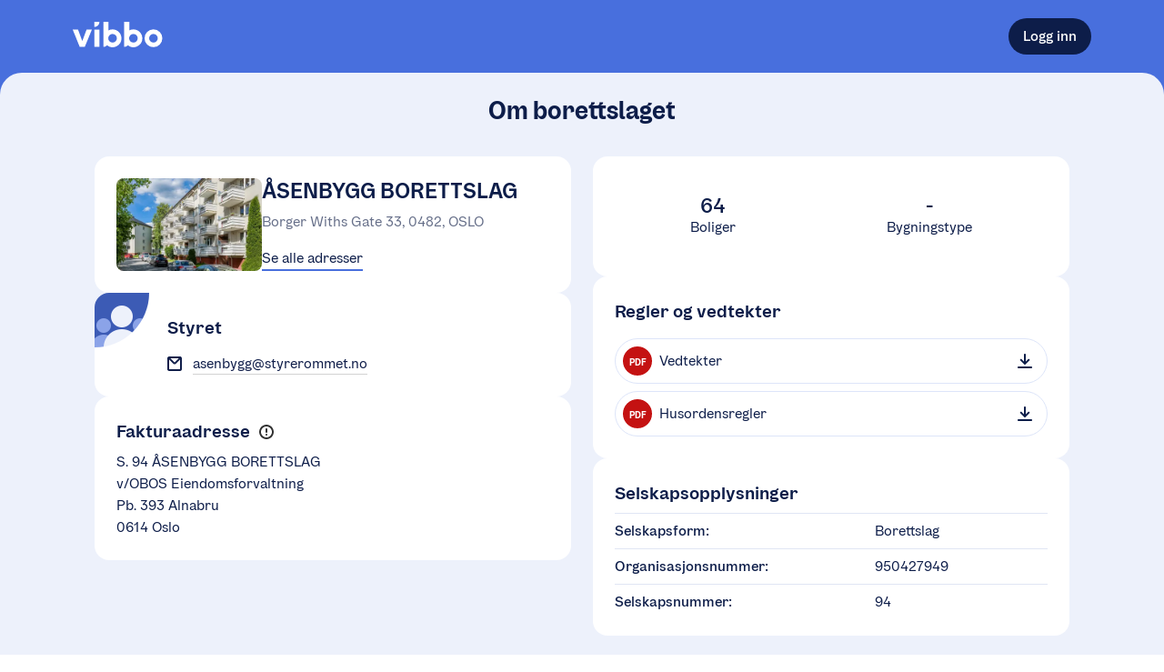

--- FILE ---
content_type: text/html; charset=utf-8
request_url: https://vibbo.no/asenbygg/om
body_size: 15401
content:
<!DOCTYPE html><html lang="nb" class=""><head><meta charSet="utf-8" data-next-head=""/><meta name="viewport" content="width=device-width" data-next-head=""/><meta name="viewport" content="width=device-width, initial-scale=1"/><title data-next-head="">ÅSENBYGG BORETTSLAG | En tjeneste fra OBOS</title><meta name="description" content="Koselig borettslag med store grøntområder som ligger sentralt til mellom Torshov og Storo. Kort vei til alt av servicefasiliteter og kollektivtransport. 

Det er lagt stor vekt på samhold og trivsel i borettslaget, og hver høst og vår arrangeres det hyggelige dugnader. 

Borettslaget består av 64 leiligheter og første innflytting var i 1956. Borettslaget har adresse Borger Withs gate 19 - 31, og er tilsluttet OBOS." data-next-head=""/><meta property="og:description" content="Koselig borettslag med store grøntområder som ligger sentralt til mellom Torshov og Storo. Kort vei til alt av servicefasiliteter og kollektivtransport. 

Det er lagt stor vekt på samhold og trivsel i borettslaget, og hver høst og vår arrangeres det hyggelige dugnader. 

Borettslaget består av 64 leiligheter og første innflytting var i 1956. Borettslaget har adresse Borger Withs gate 19 - 31, og er tilsluttet OBOS." data-next-head=""/><meta property="og:site_name" content="Vibbo - En tjeneste fra OBOS" data-next-head=""/><meta property="og:image" content="https://obos-res.cloudinary.com/image/upload/w_600,h_315,q_80,f_jpg,c_fill,b_white,g_auto/v1/vibbo-uploads/prod/organization-94/organization-photos/bkjwkuraswuygktvnbl7#name=9410666F-A140-46B0-BE40-C8B13A5248E3.jpeg" data-next-head=""/><meta property="og:url" content="https://vibbo.no/asenbygg" data-next-head=""/><link rel="canonical" href="https://vibbo.no/asenbygg" data-next-head=""/><link rel="manifest" href="/site.webmanifest"/><meta name="theme-color" content="#F3F7FE"/><meta name="apple-mobile-web-app-capable" content="yes"/><meta name="apple-mobile-web-app-status-bar-style" content="default"/><meta name="msapplication-TileImage" content="/icons/mstile-150x150.png"/><meta name="msapplication-TileColor" content="#F3F7FE"/><link rel="mask-icon" sizes="any" href="/icons/safari-pinned-tab.svg" color="#486FDD"/><link rel="apple-touch-icon-precomposed" sizes="180x180" href="/icons/apple-touch-icon.png"/><link rel="icon" type="image/png" sizes="16x16" href="/icons/favicon-16x16.png"/><link rel="icon" type="image/png" sizes="32x32" href="/icons/favicon-32x32.png"/><meta name="apple-itunes-app" content="app-id=1512141305"/><link rel="preload" href="/_next/static/chunks/bfeb03155c64b791.css" as="style"/><link rel="stylesheet" href="/_next/static/chunks/bfeb03155c64b791.css" data-n-g=""/><noscript data-n-css=""></noscript><script src="/_next/static/chunks/2fe42d53290edec6.js" defer=""></script><script src="/_next/static/chunks/a01cba67475b3f64.js" defer=""></script><script src="/_next/static/chunks/8dbbce55ea54da88.js" defer=""></script><script src="/_next/static/chunks/ae5d1e7937db036e.js" defer=""></script><script src="/_next/static/chunks/bc87fd553fc6fe8d.js" defer=""></script><script src="/_next/static/chunks/turbopack-61e4509b56e54729.js" defer=""></script><script src="/_next/static/chunks/7352d98c58a756a2.js" defer=""></script><script src="/_next/static/chunks/f4815ec23f903628.js" defer=""></script><script src="/_next/static/chunks/3568e756be5b89a2.js" defer=""></script><script src="/_next/static/chunks/030ca9a68f0b5aa6.js" defer=""></script><script src="/_next/static/chunks/515126ef818a9f2c.js" defer=""></script><script src="/_next/static/chunks/5a87e783f2717435.js" defer=""></script><script src="/_next/static/chunks/777b57352d6961fe.js" defer=""></script><script src="/_next/static/chunks/5df3c6f54c0b4d96.js" defer=""></script><script src="/_next/static/chunks/b2d17aca59f8a6b5.js" defer=""></script><script src="/_next/static/chunks/b2cef6e2bee7e48d.js" defer=""></script><script src="/_next/static/chunks/2b5d6dfcaac2da46.js" defer=""></script><script src="/_next/static/chunks/971c726e1d59d582.js" defer=""></script><script src="/_next/static/chunks/turbopack-75ff6e0c42146dec.js" defer=""></script><script src="/_next/static/h-2bgHn-VhpuBLzTWtVtu/_ssgManifest.js" defer=""></script><script src="/_next/static/h-2bgHn-VhpuBLzTWtVtu/_buildManifest.js" defer=""></script><style data-emotion="css 12lsyf4 1b1a1ij 1ums1xk 1k0ekee r7rqc6 7151dv 1cokfhr 1u9oqph 1acbpvw f1cmpm ugqqnj 1ailgf2 xj5x8y fcg4ls 1syqla5 1itksf 1np10z8 5q8hty 1f4ucas 1xxdhcw 1xwdn1n 1gszjto 1dpjnrz 11l6mbx 4yde40 1s5ubni 89usnz wr4dqh 12ec8ux fr7tiq 5x0u19 122vqul 10e1664 3t0z3r mc6wp sj6t22 1gswb7p 12r2qo4 1la93qk 1tfwjcc 5whiel sl8aty 16uaz4 1u96f50 1sss5rb lwmzwg 1jf0w8u f2926r jivvul 18gyguj 9ak2yi 54wwv8 9jhh14 xywjc2 1htorpk cnfrsc dhgstz 1ln705g 1ed9yqt 9fow4h zdi53b 1o95ib avcstp a3wpix 1exop6w j6p4zh 1how5go 11z0eqw kdk2d3 16r0f3s gvhgoy 18ja5zl smx1it b1nsip 1ap4m9i 1g34c74 b9axe5 1dmopzx i2oy3s 1hsb2kk daby4v ntkjd1 1aajoty 1lag81 t7ysv3 b993ml 1v4a1jn wiotw6 1f3n42u 1qem08x 1niektq 1d165qt 15fmrpo 1irqafk b180nr 14o1l68 pp5jho 1cr7kjl ayw4oz 764ifk p5gece iyrs6k ubradz nr0mwu embfrj 1gnk3bx k8tau2 1hlrzj1 clftm4 c6mbwt zxitdv 9l2m55 1yhtzby 1os8zll 74jqua 17nvdf2 3bf8qa 1bvfagg 7bmoy9 yqkiu0 5herth bb8v10 tiy03q 1qbpnmr toevlr 14ecpfy 1shw4tj 1pqyin1 mfwr09 vi21rd 1hoxs6k 1bz5f4o 1asdkxy 1kii37h">body{background-color:white;min-height:100vh;outline:0;margin:0;font-size:16px;position:relative;--dynamic-size-4:0.25rem;--dynamic-size-6:0.375rem;--dynamic-size-8:0.5rem;--dynamic-size-10:0.625rem;--dynamic-size-11:0.6875rem;--dynamic-size-12:0.75rem;--dynamic-size-14:0.875rem;--dynamic-size-16:1rem;--dynamic-size-18:1.125rem;--dynamic-size-20:1.25rem;--dynamic-size-24:1.5rem;--dynamic-size-28:1.75rem;--dynamic-size-32:2rem;--dynamic-size-36:2.25rem;--dynamic-size-40:2.5rem;--dynamic-size-48:3rem;--grid-padding:16px;--border-radius-small:8px;--border-radius-medium:16px;--border-radius-large:24px;}@media (min-width: 600px){body{--grid-padding:24px;}}#__next{min-height:100vh;}*,*:before,*:after{box-sizing:border-box;}*:focus{outline-color:#0D1D49;}*::selection{background:#486FDD;color:white;}@font-face{font-family:OBOSDisplay;font-display:auto;src:url("/obos-font/WOFF2/OBOSDisplay-Black.woff2") format("woff2"),url("/obos-font/WOFF/OBOSDisplay-Black.woff") format("woff");font-weight:900;font-style:normal;}@font-face{font-family:OBOSDisplay;font-display:auto;src:url("/obos-font/WOFF2/OBOSDisplay-Bold.woff2") format("woff2"),url("/obos-font/WOFF/OBOSDisplay-Bold.woff") format("woff");font-weight:700;font-style:normal;}@font-face{font-family:OBOSDisplay;font-display:auto;src:url("/obos-font/WOFF2/OBOSDisplay-SemiBold.woff2") format("woff2"),url("/obos-font/WOFF/OBOSDisplay-SemiBold.woff") format("woff");font-weight:600;font-style:normal;}@font-face{font-family:OBOSDisplay;font-display:auto;src:url("/obos-font/WOFF2/OBOSDisplay-Medium.woff2") format("woff2"),url("/obos-font/WOFF/OBOSDisplay-Medium.woff") format("woff");font-weight:500;font-style:normal;}@font-face{font-family:OBOSDisplay;font-display:auto;src:url("/obos-font/WOFF2/OBOSDisplay-Regular.woff2") format("woff2"),url("/obos-font/WOFF/OBOSDisplay-Regular.woff") format("woff");font-weight:400;font-style:normal;}@font-face{font-family:OBOSText;font-display:auto;src:url("/obos-font/WOFF2/OBOSText-Black.woff2") format("woff2"),url("/obos-font/WOFF/OBOSText-Black.woff") format("woff");font-weight:900;font-style:normal;}@font-face{font-family:OBOSText;font-display:auto;src:url("/obos-font/WOFF2/OBOSText-BlackItalic.woff2") format("woff2"),url("/obos-font/WOFF/OBOSText-BlackItalic.woff") format("woff");font-weight:900;font-style:italic;}@font-face{font-family:OBOSText;font-display:auto;src:url("/obos-font/WOFF2/OBOSText-Bold.woff2") format("woff2"),url("/obos-font/WOFF/OBOSText-Bold.woff") format("woff");font-weight:700;font-style:normal;}@font-face{font-family:OBOSText;font-display:auto;src:url("/obos-font/WOFF2/OBOSText-BoldItalic.woff2") format("woff2"),url("/obos-font/WOFF/OBOSText-BoldItalic.woff") format("woff");font-weight:700;font-style:italic;}@font-face{font-family:OBOSText;font-display:auto;src:url("/obos-font/WOFF2/OBOSText-SemiBold.woff2") format("woff2"),url("/obos-font/WOFF/OBOSText-SemiBold.woff") format("woff");font-weight:600;font-style:normal;}@font-face{font-family:OBOSText;font-display:auto;src:url("/obos-font/WOFF2/OBOSText-SemiBoldItalic.woff2") format("woff2"),url("/obos-font/WOFF/OBOSText-SemiBoldItalic.woff") format("woff");font-weight:600;font-style:italic;}@font-face{font-family:OBOSText;font-display:auto;src:url("/obos-font/WOFF2/OBOSText-Medium.woff2") format("woff2"),url("/obos-font/WOFF/OBOSText-Medium.woff") format("woff");font-weight:500;font-style:normal;}@font-face{font-family:OBOSText;font-display:auto;src:url("/obos-font/WOFF2/OBOSText-MediumItalic.woff2") format("woff2"),url("/obos-font/WOFF/OBOSText-MediumItalic.woff") format("woff");font-weight:500;font-style:italic;}@font-face{font-family:OBOSText;font-display:auto;src:url("/obos-font/WOFF2/OBOSText-Regular.woff2") format("woff2"),url("/obos-font/WOFF/OBOSText-Regular.woff") format("woff");font-weight:400;font-style:normal;}@font-face{font-family:OBOSText;font-display:auto;src:url("/obos-font/WOFF2/OBOSText-RegularItalic.woff2") format("woff2"),url("/obos-font/WOFF/OBOSText-RegularItalic.woff") format("woff");font-weight:400;font-style:italic;}@font-face{font-family:OBOSText;font-display:auto;src:url("/obos-font/WOFF2/OBOSText-Light.woff2") format("woff2"),url("/obos-font/WOFF/OBOSText-Light.woff") format("woff");font-weight:300;font-style:normal;}@font-face{font-family:OBOSText;font-display:auto;src:url("/obos-font/WOFF2/OBOSText-LightItalic.woff2") format("woff2"),url("/obos-font/WOFF/OBOSText-LightItalic.woff") format("woff");font-weight:300;font-style:italic;}input,textarea,button,select,a{-webkit-tap-highlight-color:transparent;}@-webkit-keyframes animation-1k0ekee{0%,30%{border:2px solid rgb(72, 111, 221);}100%{border:2px solid rgba(72, 111, 221, 0);}}@keyframes animation-1k0ekee{0%,30%{border:2px solid rgb(72, 111, 221);}100%{border:2px solid rgba(72, 111, 221, 0);}}@-webkit-keyframes animation-r7rqc6{0%{opacity:0;-webkit-transform:translate3d(0, 2px, 0);-moz-transform:translate3d(0, 2px, 0);-ms-transform:translate3d(0, 2px, 0);transform:translate3d(0, 2px, 0);}100%{opacity:1;-webkit-transform:translate3d(0, 0, 0);-moz-transform:translate3d(0, 0, 0);-ms-transform:translate3d(0, 0, 0);transform:translate3d(0, 0, 0);}}@keyframes animation-r7rqc6{0%{opacity:0;-webkit-transform:translate3d(0, 2px, 0);-moz-transform:translate3d(0, 2px, 0);-ms-transform:translate3d(0, 2px, 0);transform:translate3d(0, 2px, 0);}100%{opacity:1;-webkit-transform:translate3d(0, 0, 0);-moz-transform:translate3d(0, 0, 0);-ms-transform:translate3d(0, 0, 0);transform:translate3d(0, 0, 0);}}@-webkit-keyframes animation-7151dv{0%{opacity:0;-webkit-transform:translate3d(-2px, 0, 0);-moz-transform:translate3d(-2px, 0, 0);-ms-transform:translate3d(-2px, 0, 0);transform:translate3d(-2px, 0, 0);}100%{opacity:1;-webkit-transform:translate3d(0, 0, 0);-moz-transform:translate3d(0, 0, 0);-ms-transform:translate3d(0, 0, 0);transform:translate3d(0, 0, 0);}}@keyframes animation-7151dv{0%{opacity:0;-webkit-transform:translate3d(-2px, 0, 0);-moz-transform:translate3d(-2px, 0, 0);-ms-transform:translate3d(-2px, 0, 0);transform:translate3d(-2px, 0, 0);}100%{opacity:1;-webkit-transform:translate3d(0, 0, 0);-moz-transform:translate3d(0, 0, 0);-ms-transform:translate3d(0, 0, 0);transform:translate3d(0, 0, 0);}}@-webkit-keyframes animation-1cokfhr{0%{opacity:0;-webkit-transform:translate3d(0, -2px, 0);-moz-transform:translate3d(0, -2px, 0);-ms-transform:translate3d(0, -2px, 0);transform:translate3d(0, -2px, 0);}100%{opacity:1;-webkit-transform:translate3d(0, 0, 0);-moz-transform:translate3d(0, 0, 0);-ms-transform:translate3d(0, 0, 0);transform:translate3d(0, 0, 0);}}@keyframes animation-1cokfhr{0%{opacity:0;-webkit-transform:translate3d(0, -2px, 0);-moz-transform:translate3d(0, -2px, 0);-ms-transform:translate3d(0, -2px, 0);transform:translate3d(0, -2px, 0);}100%{opacity:1;-webkit-transform:translate3d(0, 0, 0);-moz-transform:translate3d(0, 0, 0);-ms-transform:translate3d(0, 0, 0);transform:translate3d(0, 0, 0);}}@-webkit-keyframes animation-1u9oqph{0%{opacity:0;-webkit-transform:translate3d(2px, 0, 0);-moz-transform:translate3d(2px, 0, 0);-ms-transform:translate3d(2px, 0, 0);transform:translate3d(2px, 0, 0);}100%{opacity:1;-webkit-transform:translate3d(0, 0, 0);-moz-transform:translate3d(0, 0, 0);-ms-transform:translate3d(0, 0, 0);transform:translate3d(0, 0, 0);}}@keyframes animation-1u9oqph{0%{opacity:0;-webkit-transform:translate3d(2px, 0, 0);-moz-transform:translate3d(2px, 0, 0);-ms-transform:translate3d(2px, 0, 0);transform:translate3d(2px, 0, 0);}100%{opacity:1;-webkit-transform:translate3d(0, 0, 0);-moz-transform:translate3d(0, 0, 0);-ms-transform:translate3d(0, 0, 0);transform:translate3d(0, 0, 0);}}@-webkit-keyframes animation-1acbpvw{0%{opacity:0;}100%{opacity:1;}}@keyframes animation-1acbpvw{0%{opacity:0;}100%{opacity:1;}}@-webkit-keyframes animation-f1cmpm{0%{opacity:1;}100%{opacity:0;}}@keyframes animation-f1cmpm{0%{opacity:1;}100%{opacity:0;}}@-webkit-keyframes animation-ugqqnj{0%{opacity:0;-webkit-transform:translate3d(0, 100px, 0);-moz-transform:translate3d(0, 100px, 0);-ms-transform:translate3d(0, 100px, 0);transform:translate3d(0, 100px, 0);}100%{opacity:1;-webkit-transform:translate3d(0, 0px, 0);-moz-transform:translate3d(0, 0px, 0);-ms-transform:translate3d(0, 0px, 0);transform:translate3d(0, 0px, 0);}}@keyframes animation-ugqqnj{0%{opacity:0;-webkit-transform:translate3d(0, 100px, 0);-moz-transform:translate3d(0, 100px, 0);-ms-transform:translate3d(0, 100px, 0);transform:translate3d(0, 100px, 0);}100%{opacity:1;-webkit-transform:translate3d(0, 0px, 0);-moz-transform:translate3d(0, 0px, 0);-ms-transform:translate3d(0, 0px, 0);transform:translate3d(0, 0px, 0);}}@-webkit-keyframes animation-1ailgf2{0%{-webkit-transform:scale(0.01);-moz-transform:scale(0.01);-ms-transform:scale(0.01);transform:scale(0.01);}99.9%{-webkit-transform:scale(1);-moz-transform:scale(1);-ms-transform:scale(1);transform:scale(1);}100%{-webkit-transform:scale(0.01);-moz-transform:scale(0.01);-ms-transform:scale(0.01);transform:scale(0.01);}}@keyframes animation-1ailgf2{0%{-webkit-transform:scale(0.01);-moz-transform:scale(0.01);-ms-transform:scale(0.01);transform:scale(0.01);}99.9%{-webkit-transform:scale(1);-moz-transform:scale(1);-ms-transform:scale(1);transform:scale(1);}100%{-webkit-transform:scale(0.01);-moz-transform:scale(0.01);-ms-transform:scale(0.01);transform:scale(0.01);}}@-webkit-keyframes animation-xj5x8y{0%{opacity:0;-webkit-transform:translate3d(0, -4px, 0);-moz-transform:translate3d(0, -4px, 0);-ms-transform:translate3d(0, -4px, 0);transform:translate3d(0, -4px, 0);}100%{opacity:1;-webkit-transform:translate3d(0, 0, 0);-moz-transform:translate3d(0, 0, 0);-ms-transform:translate3d(0, 0, 0);transform:translate3d(0, 0, 0);}}@keyframes animation-xj5x8y{0%{opacity:0;-webkit-transform:translate3d(0, -4px, 0);-moz-transform:translate3d(0, -4px, 0);-ms-transform:translate3d(0, -4px, 0);transform:translate3d(0, -4px, 0);}100%{opacity:1;-webkit-transform:translate3d(0, 0, 0);-moz-transform:translate3d(0, 0, 0);-ms-transform:translate3d(0, 0, 0);transform:translate3d(0, 0, 0);}}@-webkit-keyframes animation-fcg4ls{0%{opacity:0.3;}40%{opacity:0;}100%{opacity:0;}}@keyframes animation-fcg4ls{0%{opacity:0.3;}40%{opacity:0;}100%{opacity:0;}}@-webkit-keyframes animation-1syqla5{0%{-webkit-transform:scale(1);-moz-transform:scale(1);-ms-transform:scale(1);transform:scale(1);}40%{-webkit-transform:scale(1.4);-moz-transform:scale(1.4);-ms-transform:scale(1.4);transform:scale(1.4);}100%{-webkit-transform:scale(1.4);-moz-transform:scale(1.4);-ms-transform:scale(1.4);transform:scale(1.4);}}@keyframes animation-1syqla5{0%{-webkit-transform:scale(1);-moz-transform:scale(1);-ms-transform:scale(1);transform:scale(1);}40%{-webkit-transform:scale(1.4);-moz-transform:scale(1.4);-ms-transform:scale(1.4);transform:scale(1.4);}100%{-webkit-transform:scale(1.4);-moz-transform:scale(1.4);-ms-transform:scale(1.4);transform:scale(1.4);}}@-webkit-keyframes animation-1itksf{0%{opacity:0;-webkit-transform:translate3d(0, 4px, 0);-moz-transform:translate3d(0, 4px, 0);-ms-transform:translate3d(0, 4px, 0);transform:translate3d(0, 4px, 0);}100%{opacity:1;-webkit-transform:translate3d(0, 0, 0);-moz-transform:translate3d(0, 0, 0);-ms-transform:translate3d(0, 0, 0);transform:translate3d(0, 0, 0);}}@keyframes animation-1itksf{0%{opacity:0;-webkit-transform:translate3d(0, 4px, 0);-moz-transform:translate3d(0, 4px, 0);-ms-transform:translate3d(0, 4px, 0);transform:translate3d(0, 4px, 0);}100%{opacity:1;-webkit-transform:translate3d(0, 0, 0);-moz-transform:translate3d(0, 0, 0);-ms-transform:translate3d(0, 0, 0);transform:translate3d(0, 0, 0);}}@-webkit-keyframes animation-1np10z8{0%{opacity:0;-webkit-transform:translate3d(-4px, 0, 0);-moz-transform:translate3d(-4px, 0, 0);-ms-transform:translate3d(-4px, 0, 0);transform:translate3d(-4px, 0, 0);}100%{opacity:1;-webkit-transform:translate3d(0, 0, 0);-moz-transform:translate3d(0, 0, 0);-ms-transform:translate3d(0, 0, 0);transform:translate3d(0, 0, 0);}}@keyframes animation-1np10z8{0%{opacity:0;-webkit-transform:translate3d(-4px, 0, 0);-moz-transform:translate3d(-4px, 0, 0);-ms-transform:translate3d(-4px, 0, 0);transform:translate3d(-4px, 0, 0);}100%{opacity:1;-webkit-transform:translate3d(0, 0, 0);-moz-transform:translate3d(0, 0, 0);-ms-transform:translate3d(0, 0, 0);transform:translate3d(0, 0, 0);}}@-webkit-keyframes animation-5q8hty{0%{opacity:0;-webkit-transform:translate3d(4px, 0, 0);-moz-transform:translate3d(4px, 0, 0);-ms-transform:translate3d(4px, 0, 0);transform:translate3d(4px, 0, 0);}100%{opacity:1;-webkit-transform:translate3d(0, 0, 0);-moz-transform:translate3d(0, 0, 0);-ms-transform:translate3d(0, 0, 0);transform:translate3d(0, 0, 0);}}@keyframes animation-5q8hty{0%{opacity:0;-webkit-transform:translate3d(4px, 0, 0);-moz-transform:translate3d(4px, 0, 0);-ms-transform:translate3d(4px, 0, 0);transform:translate3d(4px, 0, 0);}100%{opacity:1;-webkit-transform:translate3d(0, 0, 0);-moz-transform:translate3d(0, 0, 0);-ms-transform:translate3d(0, 0, 0);transform:translate3d(0, 0, 0);}}@-webkit-keyframes animation-1f4ucas{0%{-webkit-transform:translate(4%, 4%) rotateZ(10deg) scale(1);-moz-transform:translate(4%, 4%) rotateZ(10deg) scale(1);-ms-transform:translate(4%, 4%) rotateZ(10deg) scale(1);transform:translate(4%, 4%) rotateZ(10deg) scale(1);}50%{-webkit-transform:translate(0%, -4%) rotateZ(-10deg) scale(1.2);-moz-transform:translate(0%, -4%) rotateZ(-10deg) scale(1.2);-ms-transform:translate(0%, -4%) rotateZ(-10deg) scale(1.2);transform:translate(0%, -4%) rotateZ(-10deg) scale(1.2);}100%{-webkit-transform:translate(0%, 0%) rotateZ(0deg) scale(1);-moz-transform:translate(0%, 0%) rotateZ(0deg) scale(1);-ms-transform:translate(0%, 0%) rotateZ(0deg) scale(1);transform:translate(0%, 0%) rotateZ(0deg) scale(1);}}@keyframes animation-1f4ucas{0%{-webkit-transform:translate(4%, 4%) rotateZ(10deg) scale(1);-moz-transform:translate(4%, 4%) rotateZ(10deg) scale(1);-ms-transform:translate(4%, 4%) rotateZ(10deg) scale(1);transform:translate(4%, 4%) rotateZ(10deg) scale(1);}50%{-webkit-transform:translate(0%, -4%) rotateZ(-10deg) scale(1.2);-moz-transform:translate(0%, -4%) rotateZ(-10deg) scale(1.2);-ms-transform:translate(0%, -4%) rotateZ(-10deg) scale(1.2);transform:translate(0%, -4%) rotateZ(-10deg) scale(1.2);}100%{-webkit-transform:translate(0%, 0%) rotateZ(0deg) scale(1);-moz-transform:translate(0%, 0%) rotateZ(0deg) scale(1);-ms-transform:translate(0%, 0%) rotateZ(0deg) scale(1);transform:translate(0%, 0%) rotateZ(0deg) scale(1);}}@-webkit-keyframes animation-1xxdhcw{0%{-webkit-transform:scale(1);-moz-transform:scale(1);-ms-transform:scale(1);transform:scale(1);opacity:1;}100%{-webkit-transform:scale(1.5);-moz-transform:scale(1.5);-ms-transform:scale(1.5);transform:scale(1.5);opacity:0;}}@keyframes animation-1xxdhcw{0%{-webkit-transform:scale(1);-moz-transform:scale(1);-ms-transform:scale(1);transform:scale(1);opacity:1;}100%{-webkit-transform:scale(1.5);-moz-transform:scale(1.5);-ms-transform:scale(1.5);transform:scale(1.5);opacity:0;}}@-webkit-keyframes animation-1xwdn1n{to{-webkit-transform:rotate(360deg);-moz-transform:rotate(360deg);-ms-transform:rotate(360deg);transform:rotate(360deg);}}@keyframes animation-1xwdn1n{to{-webkit-transform:rotate(360deg);-moz-transform:rotate(360deg);-ms-transform:rotate(360deg);transform:rotate(360deg);}}@-webkit-keyframes animation-1gszjto{0%{-webkit-background-position:0 0;background-position:0 0;}100%{-webkit-background-position:-200% 0;background-position:-200% 0;}}@keyframes animation-1gszjto{0%{-webkit-background-position:0 0;background-position:0 0;}100%{-webkit-background-position:-200% 0;background-position:-200% 0;}}@-webkit-keyframes animation-1dpjnrz{0%{opacity:0;-webkit-transform:scale(0.9);-moz-transform:scale(0.9);-ms-transform:scale(0.9);transform:scale(0.9);}100%{opacity:1;-webkit-transform:none;-moz-transform:none;-ms-transform:none;transform:none;}}@keyframes animation-1dpjnrz{0%{opacity:0;-webkit-transform:scale(0.9);-moz-transform:scale(0.9);-ms-transform:scale(0.9);transform:scale(0.9);}100%{opacity:1;-webkit-transform:none;-moz-transform:none;-ms-transform:none;transform:none;}}@-webkit-keyframes animation-11l6mbx{0%{-webkit-transform:translate(4%, 0) rotateZ(3deg) scale(1);-moz-transform:translate(4%, 0) rotateZ(3deg) scale(1);-ms-transform:translate(4%, 0) rotateZ(3deg) scale(1);transform:translate(4%, 0) rotateZ(3deg) scale(1);}50%{-webkit-transform:translate(0, -10%) rotateZ(-3deg) scale(1);-moz-transform:translate(0, -10%) rotateZ(-3deg) scale(1);-ms-transform:translate(0, -10%) rotateZ(-3deg) scale(1);transform:translate(0, -10%) rotateZ(-3deg) scale(1);}100%{-webkit-transform:translate(0%, 0%) rotateZ(0deg) scale(1);-moz-transform:translate(0%, 0%) rotateZ(0deg) scale(1);-ms-transform:translate(0%, 0%) rotateZ(0deg) scale(1);transform:translate(0%, 0%) rotateZ(0deg) scale(1);}}@keyframes animation-11l6mbx{0%{-webkit-transform:translate(4%, 0) rotateZ(3deg) scale(1);-moz-transform:translate(4%, 0) rotateZ(3deg) scale(1);-ms-transform:translate(4%, 0) rotateZ(3deg) scale(1);transform:translate(4%, 0) rotateZ(3deg) scale(1);}50%{-webkit-transform:translate(0, -10%) rotateZ(-3deg) scale(1);-moz-transform:translate(0, -10%) rotateZ(-3deg) scale(1);-ms-transform:translate(0, -10%) rotateZ(-3deg) scale(1);transform:translate(0, -10%) rotateZ(-3deg) scale(1);}100%{-webkit-transform:translate(0%, 0%) rotateZ(0deg) scale(1);-moz-transform:translate(0%, 0%) rotateZ(0deg) scale(1);-ms-transform:translate(0%, 0%) rotateZ(0deg) scale(1);transform:translate(0%, 0%) rotateZ(0deg) scale(1);}}.css-4yde40{position:fixed;z-index:1000;-webkit-flex-direction:column;-ms-flex-direction:column;flex-direction:column;-webkit-align-items:flex-end;-webkit-box-align:flex-end;-ms-flex-align:flex-end;align-items:flex-end;-webkit-box-pack:end;-ms-flex-pack:end;-webkit-justify-content:flex-end;justify-content:flex-end;right:20px;bottom:20px;display:-webkit-box;display:-webkit-flex;display:-ms-flexbox;display:flex;width:500px;max-width:calc(100% - 40px);height:100%;pointer-events:none;}@media (min-width: 450px){.css-4yde40{padding:0 20px;}}.css-4yde40>:not(:last-child){margin-bottom:20px;}.css-1s5ubni{display:-webkit-box;display:-webkit-flex;display:-ms-flexbox;display:flex;-webkit-flex-direction:column;-ms-flex-direction:column;flex-direction:column;}.css-89usnz{display:-webkit-box;display:-webkit-flex;display:-ms-flexbox;display:flex;-webkit-flex-direction:column;-ms-flex-direction:column;flex-direction:column;background-color:#486FDD;min-height:100vh;}.css-wr4dqh{background-color:#486FDD;}.css-12ec8ux{display:-webkit-box;display:-webkit-flex;display:-ms-flexbox;display:flex;-webkit-flex-direction:column;-ms-flex-direction:column;flex-direction:column;max-width:100%;position:relative;margin-left:auto;margin-right:auto;padding-left:var(--grid-padding);padding-right:var(--grid-padding);width:calc(1120px + (var(--grid-padding) * 2));--full-width-block-margin:calc(var(--grid-padding) * -1);}@media (min-width: 1184px){.css-12ec8ux{--full-width-block-margin:0;}}.css-fr7tiq{display:-webkit-box;display:-webkit-flex;display:-ms-flexbox;display:flex;-webkit-box-flex-wrap:wrap;-webkit-flex-wrap:wrap;-ms-flex-wrap:wrap;flex-wrap:wrap;-webkit-flex-direction:row;-ms-flex-direction:row;flex-direction:row;-webkit-align-items:center;-webkit-box-align:center;-ms-flex-align:center;align-items:center;-webkit-box-pack:justify;-webkit-justify-content:space-between;justify-content:space-between;min-height:80px;}@media (max-width: 799px){.css-fr7tiq{min-height:72px;}}.css-5x0u19{-webkit-text-decoration:none;text-decoration:none;}.css-122vqul{width:99px;height:28px;}.css-122vqul path{fill:#ffffff;}.css-10e1664{-webkit-box-flex:1;-webkit-flex-grow:1;-ms-flex-positive:1;flex-grow:1;-webkit-flex-basis:auto;-ms-flex-preferred-size:auto;flex-basis:auto;display:-webkit-box;display:-webkit-flex;display:-ms-flexbox;display:flex;-webkit-flex-direction:column;-ms-flex-direction:column;flex-direction:column;}.css-3t0z3r{background:none;color:inherit;padding:0;margin:0;border-radius:0;border:none;cursor:pointer;-webkit-tap-highlight-color:transparent;font-family:OBOSText,sans-serif;text-rendering:optimizeLegibility;-webkit-font-smoothing:antialiased;-moz-osx-font-smoothing:grayscale;display:-webkit-box;display:-webkit-flex;display:-ms-flexbox;display:flex;gap:0.5em;-webkit-flex-shrink:0;-ms-flex-negative:0;flex-shrink:0;width:-webkit-max-content;width:-moz-max-content;width:max-content;height:-webkit-max-content;height:-moz-max-content;height:max-content;text-align:center;max-width:100%;position:relative;-webkit-align-items:center;-webkit-box-align:center;-ms-flex-align:center;align-items:center;-webkit-box-pack:center;-ms-flex-pack:center;-webkit-justify-content:center;justify-content:center;-webkit-text-decoration:none;text-decoration:none;-webkit-transition:all 25ms ease-in-out;transition:all 25ms ease-in-out;-webkit-tap-highlight-color:'rgba(0, 0, 0, 0)';font-size:var(--dynamic-size-16);border-radius:var(--dynamic-size-40);min-height:var(--dynamic-size-40);padding:var(--dynamic-size-8) var(--dynamic-size-16);background-color:#0D1D49;color:white;}.css-3t0z3r:disabled{cursor:default;}.css-3t0z3r:focus{outline-width:0;}.css-3t0z3r[hidden]{display:none;}.css-3t0z3r::before,.css-3t0z3r::after{content:'';position:absolute;top:0;left:0;right:0;bottom:0;border-radius:inherit;pointer-events:none;}.css-3t0z3r::before{top:0;left:0;right:0;bottom:0;border-width:var(--inner-border-width, 1px);border-style:var(--inner-border-style, solid);border-color:var(--inner-border-color, transparent);}.css-3t0z3r::after{top:-4px;left:-4px;right:-4px;bottom:-4px;border-width:var(--outer-border-width, 2px);border-style:var(--outer-border-style, solid);border-color:var(--outer-border-color, transparent);}.css-3t0z3r:hover:not(:disabled){background-color:#152F74;}.css-3t0z3r:active:not(:disabled){background-color:#060C1E;-webkit-transform:scale(0.99);-moz-transform:scale(0.99);-ms-transform:scale(0.99);transform:scale(0.99);}.css-3t0z3r:disabled:not([data-loading=true]){background-color:#9EA5B7;}.css-3t0z3r:focus-visible{--outer-border-color:#0D1D49;outline:none;}.css-mc6wp{font-weight:500;color:inherit;-webkit-user-select:none;-moz-user-select:none;-ms-user-select:none;user-select:none;line-height:1;word-break:break-all;}.css-mc6wp:empty{display:none;}.css-sj6t22{background-color:transparent;position:relative;padding-top:16px;padding-top:0px;padding-bottom:40px;margin-bottom:-40px;padding-top:40px;position:relative;border-radius:24px 24px 0 0;-webkit-box-flex:1;-webkit-flex-grow:1;-ms-flex-positive:1;flex-grow:1;background-color:#EDF1FB;padding-top:24px;padding-bottom:40px;}.css-1gswb7p{display:-webkit-box;display:-webkit-flex;display:-ms-flexbox;display:flex;-webkit-flex-direction:column;-ms-flex-direction:column;flex-direction:column;max-width:100%;position:relative;margin-left:auto;margin-right:auto;padding-left:var(--grid-padding);padding-right:var(--grid-padding);width:calc(1120px + (var(--grid-padding) * 2));--full-width-block-margin:calc(var(--grid-padding) * -1);padding-bottom:40px;}@media (min-width: 1184px){.css-1gswb7p{--full-width-block-margin:0;}}.css-12r2qo4{font-family:OBOSText,sans-serif;text-rendering:optimizeLegibility;-webkit-font-smoothing:antialiased;-moz-osx-font-smoothing:grayscale;font-family:OBOSDisplay,sans-serif;word-break:break-word;max-width:100%;line-height:1.5;font-weight:500;margin:0;color:#0D1D49;font-size:var(--dynamic-size-24);line-height:var(--dynamic-size-32);margin-bottom:0.6em;font-weight:700;margin-bottom:32px;text-align:center;}@media (min-width: 600px){.css-12r2qo4{font-size:var(--dynamic-size-28);line-height:var(--dynamic-size-36);font-weight:700;}}.css-1la93qk{display:-webkit-box;display:-webkit-flex;display:-ms-flexbox;display:flex;-webkit-flex-direction:column;-ms-flex-direction:column;flex-direction:column;gap:24px;}.css-1tfwjcc{display:-webkit-box;display:-webkit-flex;display:-ms-flexbox;display:flex;-webkit-flex-direction:column;-ms-flex-direction:column;flex-direction:column;gap:24px;max-width:100%;position:relative;margin-left:auto;margin-right:auto;padding-left:var(--grid-padding);padding-right:var(--grid-padding);width:calc(1120px + (var(--grid-padding) * 2));--full-width-block-margin:calc(var(--grid-padding) * -1);display:none;}@media (min-width: 1184px){.css-1tfwjcc{--full-width-block-margin:0;}}@media (min-width: 800px){.css-1tfwjcc{display:grid;grid-template-columns:1fr 1fr;}}.css-5whiel{background-color:#F9F9FB;overflow:hidden;position:relative;border-radius:8px;}@media (max-width: 800px) and (min-width: 600px){.css-5whiel{max-width:160px;}}@media (min-width: 1000px){.css-5whiel{max-width:160px;}}.css-sl8aty{position:relative;border-radius:16px;padding:var(--grid-padding);background-color:white;}.css-sl8aty:focus-visible{outline:none;}html.use-keyboard-focus-effect .css-sl8aty:focus-visible:before{content:' ';position:absolute;z-index:1;left:-2px;top:-2px;bottom:-2px;right:-2px;border:2px solid #0D1D49;border-radius:16px;}@media (min-width: 600px){.css-sl8aty{position:relative;}.css-sl8aty:focus-visible{outline:none;}html.use-keyboard-focus-effect .css-sl8aty:focus-visible:before{content:' ';position:absolute;z-index:1;left:-2px;top:-2px;bottom:-2px;right:-2px;border:2px solid #0043FF;border-radius:16px;}}@media print{.css-sl8aty{box-shadow:none;border-radius:0;padding:0;}}.css-16uaz4{display:-webkit-box;display:-webkit-flex;display:-ms-flexbox;display:flex;-webkit-flex-direction:column;-ms-flex-direction:column;flex-direction:column;gap:16px;}.css-1u96f50{display:-webkit-box;display:-webkit-flex;display:-ms-flexbox;display:flex;-webkit-flex-direction:column;-ms-flex-direction:column;flex-direction:column;gap:16px;}@media (min-width: 1000px){.css-1u96f50{-webkit-flex-direction:row;-ms-flex-direction:row;flex-direction:row;gap:24px;}}@media (max-width: 800px) and (min-width: 600px){.css-1u96f50{-webkit-flex-direction:row;-ms-flex-direction:row;flex-direction:row;gap:24px;}}.css-1sss5rb{display:-webkit-box;display:-webkit-flex;display:-ms-flexbox;display:flex;overflow:hidden;-webkit-align-items:center;-webkit-box-align:center;-ms-flex-align:center;align-items:center;-webkit-box-pack:center;-ms-flex-pack:center;-webkit-justify-content:center;justify-content:center;-webkit-flex-direction:column;-ms-flex-direction:column;flex-direction:column;width:100%;height:100%;max-width:100%;max-height:100%;object-fit:cover;aspect-ratio:16/9;-webkit-animation:fadeOut 3s;animation:fadeOut 3s;}.css-lwmzwg{display:-webkit-box;display:-webkit-flex;display:-ms-flexbox;display:flex;-webkit-box-flex:1;-webkit-flex-grow:1;-ms-flex-positive:1;flex-grow:1;width:100%;}.css-1jf0w8u{object-fit:cover;display:block;-webkit-box-flex:1;-webkit-flex-grow:1;-ms-flex-positive:1;flex-grow:1;width:100%;height:100%;}.css-f2926r{font-family:OBOSText,sans-serif;text-rendering:optimizeLegibility;-webkit-font-smoothing:antialiased;-moz-osx-font-smoothing:grayscale;word-break:break-word;max-width:100%;line-height:1.5;font-weight:500;margin:0;color:#0D1D49;font-size:var(--dynamic-size-16);line-height:var(--dynamic-size-24);margin-bottom:0.3em;font-weight:600;margin-bottom:8px;}@media (min-width: 600px){.css-f2926r{font-size:var(--dynamic-size-18);line-height:var(--dynamic-size-28);font-weight:600;}}@media (min-width: 800px){.css-f2926r{font-size:var(--dynamic-size-24);}}.css-jivvul{font-family:OBOSText,sans-serif;text-rendering:optimizeLegibility;-webkit-font-smoothing:antialiased;-moz-osx-font-smoothing:grayscale;font-size:var(--dynamic-size-14);line-height:var(--dynamic-size-20);color:#0D1D49;color:#666F89;font-weight:400;}@media (min-width: 600px){.css-jivvul{font-size:var(--dynamic-size-16);line-height:var(--dynamic-size-24);}}.css-18gyguj{background-image:linear-gradient(
    to top,
    transparent,
    transparent 0,
    #486FDD 0,
    #486FDD 2px,
    transparent 2px
  );padding-bottom:0.15em;position:relative;}.css-18gyguj:before{content:'';position:absolute;bottom:0;left:0;right:0;height:2px;background-color:#61E6B3;transform-origin:bottom right;-webkit-transform:scaleX(0);-moz-transform:scaleX(0);-ms-transform:scaleX(0);transform:scaleX(0);-webkit-transition:-webkit-transform 0.5s ease;transition:transform 0.5s ease;}html.ios-device .css-18gyguj:before{bottom:0.6px;}.css-9ak2yi{background:none;color:inherit;padding:0;margin:0;border-radius:0;border:none;cursor:pointer;-webkit-tap-highlight-color:transparent;font-family:OBOSText,sans-serif;text-rendering:optimizeLegibility;-webkit-font-smoothing:antialiased;-moz-osx-font-smoothing:grayscale;font-family:OBOSText,sans-serif;text-rendering:optimizeLegibility;-webkit-font-smoothing:antialiased;-moz-osx-font-smoothing:grayscale;color:#486FDD;-webkit-text-decoration:none;text-decoration:none;border-radius:50px;width:-webkit-max-content;width:-moz-max-content;width:max-content;font-weight:500;font-size:var(--dynamic-size-16);gap:0.5em;display:grid;grid-auto-flow:column;-webkit-align-items:center;-webkit-box-align:center;-ms-flex-align:center;align-items:center;padding:10px 25px 13px 25px;position:relative;margin-top:16px;padding:0;}.css-9ak2yi:disabled{cursor:default;}.css-9ak2yi:focus{outline-width:0;}@media (min-width: 600){.css-9ak2yi{font-size:var(--dynamic-size-18);}}.css-9ak2yi:disabled{color:#666F8B;}.css-9ak2yi:not(:disabled):focus>span:before,.css-9ak2yi:not(:disabled):hover>span:before{transform-origin:bottom left;-webkit-transform:scaleX(1);-moz-transform:scaleX(1);-ms-transform:scaleX(1);transform:scaleX(1);}.css-9ak2yi:disabled>span{background-image:linear-gradient(
    to top,
    transparent,
    transparent 0,
    #666F8B 0,
    #666F8B 2px,
    transparent 2px
  );}.css-9ak2yi:focus-visible{outline:none;}html.use-keyboard-focus-effect .css-9ak2yi:focus-visible:before{content:' ';position:absolute;z-index:1;left:-2px;top:2px;bottom:-2px;right:0px;border:2px solid #486FDD;border-radius:4px;}.css-54wwv8{font-family:OBOSText,sans-serif;text-rendering:optimizeLegibility;-webkit-font-smoothing:antialiased;-moz-osx-font-smoothing:grayscale;font-size:var(--dynamic-size-14);line-height:var(--dynamic-size-20);color:#0D1D49;font-weight:400;}@media (min-width: 600px){.css-54wwv8{font-size:var(--dynamic-size-16);line-height:var(--dynamic-size-24);}}.css-9jhh14{position:relative;border-radius:16px;padding:var(--grid-padding);background-color:white;box-shadow:0px 1px 18px 0px #101E4A08,0px 6px 10px 0px #101E4A09,0px 3px 5px 0px #101E4A0D;position:relative;overflow:hidden;padding-top:var(--grid-padding);box-shadow:none;}.css-9jhh14:focus-visible{outline:none;}html.use-keyboard-focus-effect .css-9jhh14:focus-visible:before{content:' ';position:absolute;z-index:1;left:-2px;top:-2px;bottom:-2px;right:-2px;border:2px solid #0D1D49;border-radius:16px;}@media (min-width: 600px){.css-9jhh14{position:relative;}.css-9jhh14:focus-visible{outline:none;}html.use-keyboard-focus-effect .css-9jhh14:focus-visible:before{content:' ';position:absolute;z-index:1;left:-2px;top:-2px;bottom:-2px;right:-2px;border:2px solid #0043FF;border-radius:16px;}}@media print{.css-9jhh14{box-shadow:none;border-radius:0;padding:0;}}@media (min-width: 600px){.css-9jhh14{padding-left:80px;}}@media (max-width: 599px){.css-9jhh14{padding-left:50px;}}.css-xywjc2{--internal-dimension:var(--dimension, 60px);position:relative;position:absolute;top:0;left:0;}@media (max-width: 600px){.css-xywjc2{--dimension:44px;--unitless-dimension:44;--border-radius:12px;width:44px;height:44px;}}.css-1htorpk{width:var(--internal-dimension);height:var(--internal-dimension);border-bottom-right-radius:var(--internal-dimension);background-color:#ABBDEF;overflow:hidden;background-image:url(/illustrations/board-avatar.png);-webkit-background-size:cover;background-size:cover;position:relative;}.css-cnfrsc{margin:0 -15px;}.css-cnfrsc>*{margin-left:15px;margin-right:15px;}@media (max-width: 600px){.css-cnfrsc{-webkit-box-flex-wrap:wrap;-webkit-flex-wrap:wrap;-ms-flex-wrap:wrap;flex-wrap:wrap;padding-left:0;}}.css-dhgstz{display:-webkit-box;display:-webkit-flex;display:-ms-flexbox;display:flex;-webkit-box-flex-wrap:wrap;-webkit-flex-wrap:wrap;-ms-flex-wrap:wrap;flex-wrap:wrap;-webkit-flex-direction:row;-ms-flex-direction:row;flex-direction:row;-webkit-box-pack:justify;-webkit-justify-content:space-between;justify-content:space-between;}.css-1ln705g{font-family:OBOSText,sans-serif;text-rendering:optimizeLegibility;-webkit-font-smoothing:antialiased;-moz-osx-font-smoothing:grayscale;word-break:break-word;max-width:100%;line-height:1.5;font-weight:500;margin:0;color:#0D1D49;font-size:var(--dynamic-size-18);line-height:var(--dynamic-size-28);margin-bottom:0.3em;font-weight:600;}@media (min-width: 600px){.css-1ln705g{font-size:var(--dynamic-size-20);line-height:var(--dynamic-size-28);font-weight:600;}}.css-1ed9yqt{display:-webkit-box;display:-webkit-flex;display:-ms-flexbox;display:flex;-webkit-flex-direction:row;-ms-flex-direction:row;flex-direction:row;gap:8px;padding-top:var(--grid-padding);}@media print{.css-1ed9yqt{display:none;}}.css-9fow4h{display:-webkit-box;display:-webkit-flex;display:-ms-flexbox;display:flex;-webkit-flex-direction:row;-ms-flex-direction:row;flex-direction:row;margin-top:8px;}@media (max-width: 799px){.css-9fow4h{-webkit-flex-direction:column;-ms-flex-direction:column;flex-direction:column;}}.css-zdi53b{display:-webkit-box;display:-webkit-flex;display:-ms-flexbox;display:flex;-webkit-flex-direction:row;-ms-flex-direction:row;flex-direction:row;-webkit-align-items:center;-webkit-box-align:center;-ms-flex-align:center;align-items:center;}.css-1o95ib{display:-webkit-box;display:-webkit-flex;display:-ms-flexbox;display:flex;-webkit-flex-direction:row;-ms-flex-direction:row;flex-direction:row;-webkit-align-items:center;-webkit-box-align:center;-ms-flex-align:center;align-items:center;margin-right:45px;}.css-avcstp{font-family:OBOSText,sans-serif;text-rendering:optimizeLegibility;-webkit-font-smoothing:antialiased;-moz-osx-font-smoothing:grayscale;font-size:var(--dynamic-size-14);line-height:var(--dynamic-size-20);color:#0D1D49;font-weight:400;color:#333333;font-weight:400;-webkit-text-decoration:none;text-decoration:none;position:relative;margin-left:12px;}@media (min-width: 600px){.css-avcstp{font-size:var(--dynamic-size-16);line-height:var(--dynamic-size-24);}}.css-avcstp:hover:not(:focus-visible) >span{background-image:linear-gradient(
    to top,
    transparent,
    transparent 0,
    #61E6B3 0,
    #61E6B3 1px,
    transparent 1px
  );}.css-avcstp:focus-visible{outline:none;}html.use-keyboard-focus-effect .css-avcstp:focus-visible:before{content:' ';position:absolute;z-index:1;left:-6px;top:-6px;bottom:-6px;right:-6px;border:2px solid #333333;border-radius:4px;}.css-a3wpix{padding-bottom:0.15rem;-webkit-transition:background-image 0.2s ease-in-out;transition:background-image 0.2s ease-in-out;}.css-1exop6w{padding-bottom:0.15rem;-webkit-transition:background-image 0.2s ease-in-out;transition:background-image 0.2s ease-in-out;background-image:linear-gradient(
    to top,
    transparent,
    transparent 0,
    #D3D3D3 0,
    #D3D3D3 1px,
    transparent 1px
  );}.css-j6p4zh{font-family:OBOSText,sans-serif;text-rendering:optimizeLegibility;-webkit-font-smoothing:antialiased;-moz-osx-font-smoothing:grayscale;font-size:var(--dynamic-size-14);line-height:var(--dynamic-size-20);color:#0D1D49;font-weight:400;word-break:break-all;color:#101e4a;}@media (min-width: 600px){.css-j6p4zh{font-size:var(--dynamic-size-16);line-height:var(--dynamic-size-24);}}.css-1how5go{display:-webkit-box;display:-webkit-flex;display:-ms-flexbox;display:flex;-webkit-flex-direction:column;-ms-flex-direction:column;flex-direction:column;margin-top:12px;}.css-11z0eqw{font-family:OBOSText,sans-serif;text-rendering:optimizeLegibility;-webkit-font-smoothing:antialiased;-moz-osx-font-smoothing:grayscale;font-size:var(--dynamic-size-14);line-height:var(--dynamic-size-20);color:#0D1D49;color:#666F89;font-weight:400;margin-bottom:12px;margin:0;max-width:720px;word-break:break-word;margin-bottom:1em;}.css-kdk2d3{display:block;width:100%;margin-bottom:24px;}.css-16r0f3s{font-family:OBOSText,sans-serif;text-rendering:optimizeLegibility;-webkit-font-smoothing:antialiased;-moz-osx-font-smoothing:grayscale;font-size:var(--dynamic-size-14);line-height:var(--dynamic-size-20);color:#0D1D49;font-weight:500;display:-webkit-box;display:-webkit-flex;display:-ms-flexbox;display:flex;line-height:30px;margin-bottom:8px;}@media (min-width: 600px){.css-16r0f3s{font-size:var(--dynamic-size-16);line-height:var(--dynamic-size-24);}}.css-gvhgoy{font-family:OBOSText,sans-serif;text-rendering:optimizeLegibility;-webkit-font-smoothing:antialiased;-moz-osx-font-smoothing:grayscale;margin:0;-webkit-appearance:none;-moz-appearance:none;-ms-appearance:none;appearance:none;border:1px solid #828BA3;border-radius:24px;min-width:10px;font-size:var(--dynamic-size-16);padding:14px 20px;max-width:100%;width:100%;}.css-gvhgoy:-webkit-autofill,.css-gvhgoy:-webkit-autofill:hover,.css-gvhgoy:-webkit-autofill:focus{-webkit-transition:background-color 9000000s 0s;transition:background-color 9000000s 0s;}.css-gvhgoy:-moz-read-only{border:none;}.css-gvhgoy:read-only{border:none;}.css-gvhgoy:focus{color:initial;outline:none;border:1px solid #2551CA;box-shadow:0px 0px 0px 1px #2551CA inset;}.css-gvhgoy::-webkit-input-placeholder{color:#9EA5B7;}.css-gvhgoy::-moz-placeholder{color:#9EA5B7;}.css-gvhgoy:-ms-input-placeholder{color:#9EA5B7;}.css-gvhgoy::placeholder{color:#9EA5B7;}.css-gvhgoy:disabled{background-color:#F9F9FB;color:#9EA5B7;border:1px solid #9EA5B7;}.css-gvhgoy:hover:enabled{border-color:#2551CA;box-shadow:0px 0px 0px 0px;}.css-gvhgoy:hover:focus{box-shadow:0px 0px 0px 1px #2551CA inset;}.css-18ja5zl{display:-webkit-box;display:-webkit-flex;display:-ms-flexbox;display:flex;position:relative;}.css-18ja5zl:hover{cursor:pointer;}.css-smx1it{opacity:0;margin:0;width:24px;height:24px;-webkit-flex-shrink:0;-ms-flex-negative:0;flex-shrink:0;}.css-smx1it:focus-visible +.check:after{content:' ';position:absolute;z-index:1;left:-6px;top:-6px;bottom:-6px;right:-6px;border:2px solid #0D1D49;border-radius:7px;}.css-b1nsip{background-color:white;border:2px solid #0D1D49;border-radius:6px;height:24px;width:24px;position:absolute;left:0;--indeterminate-scale:0;}input:disabled+.css-b1nsip{border-color:#9EA5B7;background-color:#F9F9FB;}.css-b1nsip svg path{stroke:#0D1D49;stroke-width:3px;stroke-linecap:round;stroke-linejoin:round;fill:none;stroke-dasharray:50 50;stroke-dashoffset:50;-webkit-transition:stroke-dashoffset 0.1s ease-in-out;transition:stroke-dashoffset 0.1s ease-in-out;display:block;}.css-1ap4m9i{position:absolute;height:3px;width:13px;left:50%;top:50%;border-radius:3px;transform-origin:0 0;background-color:#0D1D49;-webkit-transition:-webkit-transform 0.05s 0.1s ease-in-out;transition:transform 0.05s 0.1s ease-in-out;-webkit-transform:translate(-50%, -50%) scaleX(var(--indeterminate-scale));-moz-transform:translate(-50%, -50%) scaleX(var(--indeterminate-scale));-ms-transform:translate(-50%, -50%) scaleX(var(--indeterminate-scale));transform:translate(-50%, -50%) scaleX(var(--indeterminate-scale));}.css-1g34c74{font-family:OBOSText,sans-serif;text-rendering:optimizeLegibility;-webkit-font-smoothing:antialiased;-moz-osx-font-smoothing:grayscale;font-size:var(--dynamic-size-14);line-height:var(--dynamic-size-20);color:#0D1D49;font-weight:400;padding-left:12px;}@media (min-width: 600px){.css-1g34c74{font-size:var(--dynamic-size-16);line-height:var(--dynamic-size-24);}}.css-b9axe5{height:16px;-webkit-flex-shrink:0;-ms-flex-negative:0;flex-shrink:0;-webkit-box-flex:unset;-webkit-flex-grow:unset;-ms-flex-positive:unset;flex-grow:unset;}.css-b9axe5[hidden]{display:none;}.css-1dmopzx{display:-webkit-box;display:-webkit-flex;display:-ms-flexbox;display:flex;-webkit-flex-direction:row;-ms-flex-direction:row;flex-direction:row;-webkit-flex-direction:row;-ms-flex-direction:row;flex-direction:row;-webkit-box-pack:end;-ms-flex-pack:end;-webkit-justify-content:flex-end;justify-content:flex-end;margin-top:16px;}.css-i2oy3s{background:none;color:inherit;padding:0;margin:0;border-radius:0;border:none;cursor:pointer;-webkit-tap-highlight-color:transparent;font-family:OBOSText,sans-serif;text-rendering:optimizeLegibility;-webkit-font-smoothing:antialiased;-moz-osx-font-smoothing:grayscale;display:-webkit-box;display:-webkit-flex;display:-ms-flexbox;display:flex;gap:0.5em;-webkit-flex-shrink:0;-ms-flex-negative:0;flex-shrink:0;width:-webkit-max-content;width:-moz-max-content;width:max-content;height:-webkit-max-content;height:-moz-max-content;height:max-content;text-align:center;max-width:100%;position:relative;-webkit-align-items:center;-webkit-box-align:center;-ms-flex-align:center;align-items:center;-webkit-box-pack:center;-ms-flex-pack:center;-webkit-justify-content:center;justify-content:center;-webkit-text-decoration:none;text-decoration:none;-webkit-transition:all 25ms ease-in-out;transition:all 25ms ease-in-out;-webkit-tap-highlight-color:'rgba(0, 0, 0, 0)';font-size:var(--dynamic-size-16);border-radius:var(--dynamic-size-40);min-height:var(--dynamic-size-40);padding:var(--dynamic-size-8) var(--dynamic-size-16);background-color:transparent;color:#2551CA;margin-right:4px;}.css-i2oy3s:disabled{cursor:default;}.css-i2oy3s:focus{outline-width:0;}.css-i2oy3s[hidden]{display:none;}.css-i2oy3s::before,.css-i2oy3s::after{content:'';position:absolute;top:0;left:0;right:0;bottom:0;border-radius:inherit;pointer-events:none;}.css-i2oy3s::before{top:0;left:0;right:0;bottom:0;border-width:var(--inner-border-width, 1px);border-style:var(--inner-border-style, solid);border-color:var(--inner-border-color, transparent);}.css-i2oy3s::after{top:-4px;left:-4px;right:-4px;bottom:-4px;border-width:var(--outer-border-width, 2px);border-style:var(--outer-border-style, solid);border-color:var(--outer-border-color, transparent);}.css-i2oy3s:hover:not(:disabled){background-color:#DDE5F9;}.css-i2oy3s:active:not(:disabled){background-color:#bbcefe;-webkit-transform:scale(0.99);-moz-transform:scale(0.99);-ms-transform:scale(0.99);transform:scale(0.99);}.css-i2oy3s:disabled:not([data-loading=true]){background-color:transparent;color:#9EA5B7;}.css-i2oy3s:focus-visible{--outer-border-color:#0D1D49;background-color:#bbcefe;outline:none;}.css-1hsb2kk{font-family:OBOSText,sans-serif;text-rendering:optimizeLegibility;-webkit-font-smoothing:antialiased;-moz-osx-font-smoothing:grayscale;word-break:break-word;max-width:100%;line-height:1.5;font-weight:500;margin:0;color:#0D1D49;font-size:var(--dynamic-size-18);line-height:var(--dynamic-size-28);margin-bottom:0.3em;font-weight:600;margin-bottom:8px;}@media (min-width: 600px){.css-1hsb2kk{font-size:var(--dynamic-size-20);line-height:var(--dynamic-size-28);font-weight:600;}}.css-daby4v{display:-webkit-box;display:-webkit-flex;display:-ms-flexbox;display:flex;-webkit-flex-direction:row;-ms-flex-direction:row;flex-direction:row;-webkit-align-items:center;-webkit-box-align:center;-ms-flex-align:center;align-items:center;-webkit-box-pack:center;-ms-flex-pack:center;-webkit-justify-content:center;justify-content:center;background:none;color:inherit;padding:0;margin:0;border-radius:0;border:none;cursor:pointer;-webkit-tap-highlight-color:transparent;font-family:OBOSText,sans-serif;text-rendering:optimizeLegibility;-webkit-font-smoothing:antialiased;-moz-osx-font-smoothing:grayscale;width:19px;height:19px;border-radius:50%;color:#333333;background-color:#ffffff;-webkit-tap-highlight-color:transparent;margin-top:2px;margin-left:8px;}.css-daby4v:disabled{cursor:default;}.css-daby4v:focus{outline-width:0;}.css-daby4v:focus:not(:active){outline:2px solid #CCDAFF;}.css-ntkjd1{font-family:OBOSText,sans-serif;text-rendering:optimizeLegibility;-webkit-font-smoothing:antialiased;-moz-osx-font-smoothing:grayscale;font-size:var(--dynamic-size-14);line-height:var(--dynamic-size-20);color:#0D1D49;font-weight:400;margin:0;max-width:720px;word-break:break-word;margin-bottom:1em;}@media (min-width: 600px){.css-ntkjd1{font-size:var(--dynamic-size-16);line-height:var(--dynamic-size-24);}}.css-ntkjd1:last-of-type{margin-bottom:0;}.css-1aajoty{display:-webkit-box;display:-webkit-flex;display:-ms-flexbox;display:flex;-webkit-flex-direction:row;-ms-flex-direction:row;flex-direction:row;-webkit-align-items:center;-webkit-box-align:center;-ms-flex-align:center;align-items:center;-webkit-box-pack:space-around;-ms-flex-pack:space-around;-webkit-justify-content:space-around;justify-content:space-around;height:100%;-webkit-box-flex-wrap:wrap;-webkit-flex-wrap:wrap;-ms-flex-wrap:wrap;flex-wrap:wrap;padding:18px 0;}.css-1lag81{display:-webkit-box;display:-webkit-flex;display:-ms-flexbox;display:flex;-webkit-flex-direction:column;-ms-flex-direction:column;flex-direction:column;-webkit-align-items:center;-webkit-box-align:center;-ms-flex-align:center;align-items:center;}.css-t7ysv3{font-family:OBOSText,sans-serif;text-rendering:optimizeLegibility;-webkit-font-smoothing:antialiased;-moz-osx-font-smoothing:grayscale;font-size:var(--dynamic-size-14);line-height:var(--dynamic-size-20);color:#0D1D49;font-weight:500;font-size:var(--dynamic-size-20)!important;text-align:center;}@media (min-width: 600px){.css-t7ysv3{font-size:var(--dynamic-size-16);line-height:var(--dynamic-size-24);}}@media (min-width: 600px){.css-t7ysv3{font-size:var(--dynamic-size-24)!important;}}.css-b993ml{height:8px;-webkit-flex-shrink:0;-ms-flex-negative:0;flex-shrink:0;-webkit-box-flex:unset;-webkit-flex-grow:unset;-ms-flex-positive:unset;flex-grow:unset;}.css-b993ml[hidden]{display:none;}.css-1v4a1jn{display:block;border-radius:32px;display:-webkit-box;display:-webkit-flex;display:-ms-flexbox;display:flex;-webkit-align-items:center;-webkit-box-align:center;-ms-flex-align:center;align-items:center;-webkit-box-pack:justify;-webkit-justify-content:space-between;justify-content:space-between;padding:8px;padding-right:16px;background-color:#fff;-webkit-text-decoration:none;text-decoration:none;border:1px solid #DDE5F9;-webkit-transition:border 50ms ease-in-out,box-shadow 50ms ease-in-out;transition:border 50ms ease-in-out,box-shadow 50ms ease-in-out;position:relative;}.css-1v4a1jn:hover:not(:active){border-color:#0043FF;}.css-1v4a1jn:focus-within{outline:none;}html.use-keyboard-focus-effect .css-1v4a1jn:focus-within:before{content:' ';position:absolute;z-index:1;left:-5px;top:-5px;bottom:-5px;right:-5px;border:2px solid #0D1D49;border-radius:50px;}.css-wiotw6{-webkit-flex-shrink:0;-ms-flex-negative:0;flex-shrink:0;margin-left:16px;color:#0D1D49;}@media print{.css-wiotw6{display:none;}}.css-1f3n42u{-webkit-print-color-adjust:exact;color-adjust:exact;-webkit-print-color-adjust:exact;background-color:#C41212;border-radius:50%;width:32px;height:32px;text-align:center;line-height:32px;-webkit-flex-shrink:0;-ms-flex-negative:0;flex-shrink:0;margin-right:8px;}.css-1qem08x{font-family:OBOSText,sans-serif;text-rendering:optimizeLegibility;-webkit-font-smoothing:antialiased;-moz-osx-font-smoothing:grayscale;font-size:var(--dynamic-size-14);line-height:var(--dynamic-size-20);color:#0D1D49;font-weight:400;color:white!important;text-transform:uppercase;font-size:var(--dynamic-size-10)!important;font-weight:bold;-webkit-user-select:none;-moz-user-select:none;-ms-user-select:none;user-select:none;}@media (min-width: 600px){.css-1qem08x{font-size:var(--dynamic-size-16);line-height:var(--dynamic-size-24);}}.css-1niektq{font-family:OBOSText,sans-serif;text-rendering:optimizeLegibility;-webkit-font-smoothing:antialiased;-moz-osx-font-smoothing:grayscale;font-size:var(--dynamic-size-14);line-height:var(--dynamic-size-20);color:#0D1D49;font-weight:400;line-height:1.4em;overflow:hidden;display:-webkit-box;-webkit-box-orient:vertical;-webkit-line-clamp:1;line-clamp:1;word-break:normal;overflow-wrap:anywhere;}@media (min-width: 600px){.css-1niektq{font-size:var(--dynamic-size-16);line-height:var(--dynamic-size-24);}}.css-1d165qt{display:-webkit-box;display:-webkit-flex;display:-ms-flexbox;display:flex;-webkit-flex-direction:row;-ms-flex-direction:row;flex-direction:row;padding:7px 0;border-top:1px solid #e0e5f4;}.css-1d165qt:last-of-type{padding-bottom:1px;}.css-15fmrpo{font-family:OBOSText,sans-serif;text-rendering:optimizeLegibility;-webkit-font-smoothing:antialiased;-moz-osx-font-smoothing:grayscale;font-size:var(--dynamic-size-14);line-height:var(--dynamic-size-20);color:#0D1D49;font-weight:500;-webkit-flex:1.5;-ms-flex:1.5;flex:1.5;word-break:break-all;}@media (min-width: 600px){.css-15fmrpo{font-size:var(--dynamic-size-16);line-height:var(--dynamic-size-24);}}.css-1irqafk{font-family:OBOSText,sans-serif;text-rendering:optimizeLegibility;-webkit-font-smoothing:antialiased;-moz-osx-font-smoothing:grayscale;font-size:var(--dynamic-size-14);line-height:var(--dynamic-size-20);color:#0D1D49;font-weight:400;-webkit-flex:1;-ms-flex:1;flex:1;word-break:break-all;}@media (min-width: 600px){.css-1irqafk{font-size:var(--dynamic-size-16);line-height:var(--dynamic-size-24);}}.css-b180nr{display:-webkit-box;display:-webkit-flex;display:-ms-flexbox;display:flex;-webkit-flex-direction:column;-ms-flex-direction:column;flex-direction:column;gap:24px;}@media (min-width: 800px){.css-b180nr{display:none;}}.css-14o1l68{background-color:#ffffff;position:relative;padding-top:16px;padding-top:0px;padding-bottom:40px;margin-bottom:-40px;padding-top:80px;padding-bottom:80px;}.css-pp5jho{display:-webkit-box;display:-webkit-flex;display:-ms-flexbox;display:flex;-webkit-flex-direction:column;-ms-flex-direction:column;flex-direction:column;max-width:100%;position:relative;margin-left:auto;margin-right:auto;padding-left:var(--grid-padding);padding-right:var(--grid-padding);width:calc(1120px + (var(--grid-padding) * 2));--full-width-block-margin:calc(var(--grid-padding) * -1);text-align:center;}@media (min-width: 1184px){.css-pp5jho{--full-width-block-margin:0;}}.css-1cr7kjl{display:-webkit-box;display:-webkit-flex;display:-ms-flexbox;display:flex;-webkit-flex-direction:column;-ms-flex-direction:column;flex-direction:column;-webkit-align-items:center;-webkit-box-align:center;-ms-flex-align:center;align-items:center;position:relative;overflow:hidden;border-radius:24px;background-color:#101e4a;padding:40px 20px 60px;}@media (max-width: 919px){.css-1cr7kjl{padding:200px 10px 40px;}}.css-ayw4oz{overflow:hidden;position:absolute;left:0;top:0;right:0;bottom:0;z-index:0;pointer-events:none;}@media print{.css-ayw4oz{display:none;}}.css-764ifk{position:absolute;pointer-events:none;width:230px;}@media (min-width: 920px){.css-764ifk{left:20px;top:50%;-webkit-transform:translateY(-50%);-moz-transform:translateY(-50%);-ms-transform:translateY(-50%);transform:translateY(-50%);}}@media (max-width: 919px){.css-764ifk{top:40px;left:50%;-webkit-transform:translateX(-50%);-moz-transform:translateX(-50%);-ms-transform:translateX(-50%);transform:translateX(-50%);}}.css-p5gece{position:absolute;pointer-events:none;right:0;top:0;width:220px;height:220px;}@media (max-width: 919px){.css-p5gece{display:none;}}.css-iyrs6k{font-family:OBOSText,sans-serif;text-rendering:optimizeLegibility;-webkit-font-smoothing:antialiased;-moz-osx-font-smoothing:grayscale;word-break:break-word;max-width:100%;line-height:1.5;font-weight:500;margin:0;color:white;font-size:var(--dynamic-size-20);line-height:var(--dynamic-size-28);margin-bottom:0.6em;font-weight:600;}@media (min-width: 600px){.css-iyrs6k{font-size:var(--dynamic-size-24);line-height:var(--dynamic-size-32);font-weight:600;}}.css-ubradz{font-family:OBOSText,sans-serif;text-rendering:optimizeLegibility;-webkit-font-smoothing:antialiased;-moz-osx-font-smoothing:grayscale;font-size:var(--dynamic-size-16);line-height:var(--dynamic-size-24);color:white;font-weight:400;max-width:450px;margin-bottom:40px;}@media (min-width: 600px){.css-ubradz{font-size:var(--dynamic-size-18);line-height:var(--dynamic-size-28);}}.css-nr0mwu{max-width:100%;}.css-nr0mwu a{color:white;}.css-embfrj{position:relative;max-width:100%;display:inline-block;border-radius:100px;}.css-embfrj:focus-within{outline:none;}html.use-keyboard-focus-effect .css-embfrj:focus-within:before{content:' ';position:absolute;z-index:1;left:-1px;top:-1px;bottom:-1px;right:-1px;border:2px solid #0D1D49;border-radius:50px;}.css-1gnk3bx{margin-top:10px;}.css-k8tau2{margin-top:30px;}.css-1hlrzj1{font-family:OBOSText,sans-serif;text-rendering:optimizeLegibility;-webkit-font-smoothing:antialiased;-moz-osx-font-smoothing:grayscale;font-size:var(--dynamic-size-14);line-height:var(--dynamic-size-20);color:#0D1D49;font-weight:500;position:absolute;width:1px;height:1px;padding:0;margin:-1px;overflow:hidden;clip:rect(0, 0, 0, 0);border:0;white-space:nowrap;word-wrap:normal;}@media (min-width: 600px){.css-1hlrzj1{font-size:var(--dynamic-size-16);line-height:var(--dynamic-size-24);}}.css-clftm4{font-family:OBOSText,sans-serif;text-rendering:optimizeLegibility;-webkit-font-smoothing:antialiased;-moz-osx-font-smoothing:grayscale;margin:0;-webkit-appearance:none;-moz-appearance:none;-ms-appearance:none;appearance:none;border:1px solid #828BA3;border-radius:30px;min-width:10px;font-size:var(--dynamic-size-16);padding:20px 20px;border-right:none;border-top-right-radius:0;border-bottom-right-radius:0;border-color:transparent!important;box-shadow:none!important;}.css-clftm4:-webkit-autofill,.css-clftm4:-webkit-autofill:hover,.css-clftm4:-webkit-autofill:focus{-webkit-transition:background-color 9000000s 0s;transition:background-color 9000000s 0s;}.css-clftm4:-moz-read-only{border:none;}.css-clftm4:read-only{border:none;}.css-clftm4:focus{color:initial;outline:none;border:1px solid #2551CA;box-shadow:0px 0px 0px 1px #2551CA inset;}.css-clftm4::-webkit-input-placeholder{color:#9EA5B7;}.css-clftm4::-moz-placeholder{color:#9EA5B7;}.css-clftm4:-ms-input-placeholder{color:#9EA5B7;}.css-clftm4::placeholder{color:#9EA5B7;}.css-clftm4:disabled{background-color:#F9F9FB;color:#9EA5B7;border:1px solid #9EA5B7;}.css-clftm4:hover:enabled{border-color:#2551CA;box-shadow:0px 0px 0px 0px;}.css-clftm4:hover:focus{box-shadow:0px 0px 0px 1px #2551CA inset;}.css-clftm4:focus{padding-right:19px;}.css-c6mbwt{display:-webkit-box;display:-webkit-flex;display:-ms-flexbox;display:flex;-webkit-flex-direction:row;-ms-flex-direction:row;flex-direction:row;max-width:100%;}.css-zxitdv{border:1px solid #828BA3;background-color:#FFFFFF;border-left:none;border-top-right-radius:100px;border-bottom-right-radius:100px;display:-webkit-box;display:-webkit-flex;display:-ms-flexbox;display:flex;-webkit-align-content:center;-ms-flex-line-pack:center;align-content:center;-webkit-align-items:center;-webkit-box-align:center;-ms-flex-align:center;align-items:center;padding:0 10px 0 5px;border-color:transparent!important;box-shadow:none!important;}.css-9l2m55{background:none;color:inherit;padding:0;margin:0;border-radius:0;border:none;cursor:pointer;-webkit-tap-highlight-color:transparent;font-family:OBOSText,sans-serif;text-rendering:optimizeLegibility;-webkit-font-smoothing:antialiased;-moz-osx-font-smoothing:grayscale;display:-webkit-box;display:-webkit-flex;display:-ms-flexbox;display:flex;gap:0.5em;-webkit-flex-shrink:0;-ms-flex-negative:0;flex-shrink:0;width:-webkit-max-content;width:-moz-max-content;width:max-content;height:-webkit-max-content;height:-moz-max-content;height:max-content;text-align:center;max-width:100%;position:relative;-webkit-align-items:center;-webkit-box-align:center;-ms-flex-align:center;align-items:center;-webkit-box-pack:center;-ms-flex-pack:center;-webkit-justify-content:center;justify-content:center;-webkit-text-decoration:none;text-decoration:none;-webkit-transition:all 25ms ease-in-out;transition:all 25ms ease-in-out;-webkit-tap-highlight-color:'rgba(0, 0, 0, 0)';font-size:var(--dynamic-size-18);border-radius:var(--dynamic-size-48);min-height:var(--dynamic-size-48);padding:var(--dynamic-size-12) var(--dynamic-size-20);background-color:#0D1D49;color:white;}.css-9l2m55:disabled{cursor:default;}.css-9l2m55:focus{outline-width:0;}.css-9l2m55[hidden]{display:none;}.css-9l2m55::before,.css-9l2m55::after{content:'';position:absolute;top:0;left:0;right:0;bottom:0;border-radius:inherit;pointer-events:none;}.css-9l2m55::before{top:0;left:0;right:0;bottom:0;border-width:var(--inner-border-width, 1px);border-style:var(--inner-border-style, solid);border-color:var(--inner-border-color, transparent);}.css-9l2m55::after{top:-4px;left:-4px;right:-4px;bottom:-4px;border-width:var(--outer-border-width, 2px);border-style:var(--outer-border-style, solid);border-color:var(--outer-border-color, transparent);}.css-9l2m55:hover:not(:disabled){background-color:#152F74;}.css-9l2m55:active:not(:disabled){background-color:#060C1E;-webkit-transform:scale(0.99);-moz-transform:scale(0.99);-ms-transform:scale(0.99);transform:scale(0.99);}.css-9l2m55:disabled:not([data-loading=true]){background-color:#9EA5B7;}.css-9l2m55:focus-visible{--outer-border-color:#0D1D49;outline:none;}.css-1yhtzby{font-family:OBOSText,sans-serif;text-rendering:optimizeLegibility;-webkit-font-smoothing:antialiased;-moz-osx-font-smoothing:grayscale;font-size:var(--dynamic-size-14);line-height:var(--dynamic-size-20);color:white;color:#666F89;font-weight:400;visibility:hidden;}.css-1os8zll{font-family:OBOSText,sans-serif;text-rendering:optimizeLegibility;-webkit-font-smoothing:antialiased;-moz-osx-font-smoothing:grayscale;font-size:var(--dynamic-size-14);line-height:var(--dynamic-size-20);color:#0D1D49;font-weight:400;color:#101e4a;font-weight:500;-webkit-text-decoration:none;text-decoration:none;position:relative;}@media (min-width: 600px){.css-1os8zll{font-size:var(--dynamic-size-16);line-height:var(--dynamic-size-24);}}.css-1os8zll:hover:not(:focus-visible) >span{background-image:linear-gradient(
    to top,
    transparent,
    transparent 0,
    #61E6B3 0,
    #61E6B3 2px,
    transparent 2px
  );}.css-1os8zll:focus-visible{outline:none;}html.use-keyboard-focus-effect .css-1os8zll:focus-visible:before{content:' ';position:absolute;z-index:1;left:-6px;top:-6px;bottom:-6px;right:-6px;border:2px solid #101e4a;border-radius:4px;}.css-74jqua{padding-bottom:0.15rem;-webkit-transition:background-image 0.2s ease-in-out;transition:background-image 0.2s ease-in-out;background-image:linear-gradient(
    to top,
    transparent,
    transparent 0,
    #486FDD 0,
    #486FDD 2px,
    transparent 2px
  );}.css-17nvdf2{margin-top:40px;background-color:#0D1D49;}.css-3bf8qa{width:175px;margin-bottom:30px;}@media (min-width: 800px){.css-3bf8qa{margin-bottom:unset;}}.css-1bvfagg{display:-webkit-box;display:-webkit-flex;display:-ms-flexbox;display:flex;-webkit-flex-direction:column;-ms-flex-direction:column;flex-direction:column;max-width:100%;position:relative;margin-left:auto;margin-right:auto;padding-left:var(--grid-padding);padding-right:var(--grid-padding);width:calc(1120px + (var(--grid-padding) * 2));--full-width-block-margin:calc(var(--grid-padding) * -1);padding:32px 15px;}@media (min-width: 1184px){.css-1bvfagg{--full-width-block-margin:0;}}@media (min-width: 800px){.css-1bvfagg{-webkit-flex-direction:row;-ms-flex-direction:row;flex-direction:row;-webkit-box-pack:justify;-webkit-justify-content:space-between;justify-content:space-between;}}@media print{.css-1bvfagg{display:none;}}.css-7bmoy9{width:87px;height:25px;}.css-7bmoy9 path{fill:#FFFFFF;}.css-yqkiu0{display:-webkit-box;display:-webkit-flex;display:-ms-flexbox;display:flex;-webkit-flex-direction:column;-ms-flex-direction:column;flex-direction:column;-webkit-align-items:flex-start;-webkit-box-align:flex-start;-ms-flex-align:flex-start;align-items:flex-start;gap:36px;}@media (min-width: 800px){.css-yqkiu0{-webkit-flex-direction:row;-ms-flex-direction:row;flex-direction:row;}}.css-5herth{display:-webkit-box;display:-webkit-flex;display:-ms-flexbox;display:flex;-webkit-flex-direction:column;-ms-flex-direction:column;flex-direction:column;gap:8px;}.css-bb8v10{font-family:OBOSText,sans-serif;text-rendering:optimizeLegibility;-webkit-font-smoothing:antialiased;-moz-osx-font-smoothing:grayscale;font-size:var(--dynamic-size-14);line-height:var(--dynamic-size-20);color:#0D1D49;font-weight:400;color:#486FDD;font-weight:500;-webkit-text-decoration:none;text-decoration:none;position:relative;color:#FFFFFF;font-size:var(--dynamic-size-14);text-align:left;}@media (min-width: 600px){.css-bb8v10{font-size:var(--dynamic-size-16);line-height:var(--dynamic-size-24);}}.css-bb8v10:hover>span{opacity:0.7;}.css-bb8v10:focus-visible{outline:none;}html.use-keyboard-focus-effect .css-bb8v10:focus-visible:before{content:' ';position:absolute;z-index:1;left:-6px;top:-6px;bottom:-6px;right:-6px;border:2px solid #486FDD;border-radius:4px;}.css-bb8v10:not(:last-child){margin-right:60px;}.css-tiy03q{background:none;color:inherit;padding:0;margin:0;border-radius:0;border:none;cursor:pointer;-webkit-tap-highlight-color:transparent;font-family:OBOSText,sans-serif;text-rendering:optimizeLegibility;-webkit-font-smoothing:antialiased;-moz-osx-font-smoothing:grayscale;font-family:OBOSText,sans-serif;text-rendering:optimizeLegibility;-webkit-font-smoothing:antialiased;-moz-osx-font-smoothing:grayscale;font-size:var(--dynamic-size-14);line-height:var(--dynamic-size-20);color:#0D1D49;font-weight:400;color:#486FDD;font-weight:500;-webkit-text-decoration:none;text-decoration:none;position:relative;color:#FFFFFF;font-size:var(--dynamic-size-14);text-align:left;}.css-tiy03q:disabled{cursor:default;}.css-tiy03q:focus{outline-width:0;}@media (min-width: 600px){.css-tiy03q{font-size:var(--dynamic-size-16);line-height:var(--dynamic-size-24);}}.css-tiy03q:hover>span{opacity:0.7;}.css-tiy03q:focus-visible{outline:none;}html.use-keyboard-focus-effect .css-tiy03q:focus-visible:before{content:' ';position:absolute;z-index:1;left:-6px;top:-6px;bottom:-6px;right:-6px;border:2px solid #486FDD;border-radius:4px;}.css-tiy03q:not(:last-child){margin-right:60px;}.css-1qbpnmr{background:none;color:inherit;padding:0;margin:0;border-radius:0;border:none;cursor:pointer;-webkit-tap-highlight-color:transparent;font-family:OBOSText,sans-serif;text-rendering:optimizeLegibility;-webkit-font-smoothing:antialiased;-moz-osx-font-smoothing:grayscale;font-family:OBOSText,sans-serif;text-rendering:optimizeLegibility;-webkit-font-smoothing:antialiased;-moz-osx-font-smoothing:grayscale;font-size:var(--dynamic-size-14);line-height:var(--dynamic-size-20);color:#0D1D49;font-weight:400;color:#486FDD;font-weight:500;-webkit-text-decoration:none;text-decoration:none;display:-webkit-inline-box;display:-webkit-inline-flex;display:-ms-inline-flexbox;display:inline-flex;-webkit-align-items:center;-webkit-box-align:center;-ms-flex-align:center;align-items:center;gap:5px;position:relative;color:#FFFFFF;font-size:var(--dynamic-size-14);text-align:left;}.css-1qbpnmr:disabled{cursor:default;}.css-1qbpnmr:focus{outline-width:0;}@media (min-width: 600px){.css-1qbpnmr{font-size:var(--dynamic-size-16);line-height:var(--dynamic-size-24);}}.css-1qbpnmr:hover>span{opacity:0.7;}.css-1qbpnmr:hover>svg{opacity:0.7;}.css-1qbpnmr:focus-visible{outline:none;}html.use-keyboard-focus-effect .css-1qbpnmr:focus-visible:before{content:' ';position:absolute;z-index:1;left:-6px;top:-6px;bottom:-6px;right:-6px;border:2px solid #486FDD;border-radius:4px;}.css-1qbpnmr:not(:last-child){margin-right:60px;}.css-toevlr{width:14px;height:16px;margin-right:8px;margin-bottom:-3px;}button:focus .css-toevlr,button:hover .css-toevlr{opacity:0.7;}.css-14ecpfy{display:-webkit-box;display:-webkit-flex;display:-ms-flexbox;display:flex;-webkit-flex-direction:column;-ms-flex-direction:column;flex-direction:column;max-width:100%;position:relative;margin-left:auto;margin-right:auto;padding-left:var(--grid-padding);padding-right:var(--grid-padding);width:calc(736px + (var(--grid-padding) * 2));--full-width-block-margin:calc(var(--grid-padding) * -1);}@media (min-width: 800px){.css-14ecpfy{--full-width-block-margin:0;}}.css-1shw4tj{background-color:#ffffff;position:relative;padding-top:16px;padding-top:0px;padding-bottom:40px;margin-bottom:-40px;padding-top:40px;}.css-1pqyin1{display:-webkit-box;display:-webkit-flex;display:-ms-flexbox;display:flex;-webkit-flex-direction:column;-ms-flex-direction:column;flex-direction:column;-webkit-box-flex:1;-webkit-flex-grow:1;-ms-flex-positive:1;flex-grow:1;}.css-mfwr09{display:-webkit-box;display:-webkit-flex;display:-ms-flexbox;display:flex;-webkit-flex-direction:row;-ms-flex-direction:row;flex-direction:row;-webkit-align-items:center;-webkit-box-align:center;-ms-flex-align:center;align-items:center;-webkit-box-pack:justify;-webkit-justify-content:space-between;justify-content:space-between;}.css-vi21rd{font-family:OBOSText,sans-serif;text-rendering:optimizeLegibility;-webkit-font-smoothing:antialiased;-moz-osx-font-smoothing:grayscale;word-break:break-word;max-width:100%;line-height:1.5;font-weight:500;margin:0;color:#0D1D49;font-size:var(--dynamic-size-20);line-height:var(--dynamic-size-28);margin-bottom:0.6em;font-weight:600;}@media (min-width: 600px){.css-vi21rd{font-size:var(--dynamic-size-24);line-height:var(--dynamic-size-32);font-weight:600;}}.css-1hoxs6k{position:relative;background-color:white;max-width:760px;margin:0 -16px;-webkit-transition:padding 0.2s linear;transition:padding 0.2s linear;}.css-1bz5f4o{border:1px solid transparent;padding-left:16px;padding-right:16px;margin-top:1em;margin-bottom:1em;white-space:pre-wrap;}.css-1bz5f4o a{cursor:default;color:inherit;-webkit-text-decoration:none;text-decoration:none;background-image:linear-gradient(
    to top,
    transparent,
    transparent 0,
    #486FDD 0,
    #486FDD 2px,
    transparent 2px
  );}.css-1bz5f4o a:hover,.css-1bz5f4o a:focus{background-image:linear-gradient(
    to top,
    transparent,
    transparent 0,
    #61E6B3 0,
    #61E6B3 2px,
    transparent 2px
  );}@media print{.css-1bz5f4o a{-webkit-text-decoration:underline!important;text-decoration:underline!important;}}.css-1bz5f4o h1 strong,.css-1bz5f4o h2 strong,.css-1bz5f4o h3 strong,.css-1bz5f4o h4 strong,.css-1bz5f4o h5 strong,.css-1bz5f4o h6 strong,.css-1bz5f4o h1 em,.css-1bz5f4o h2 em,.css-1bz5f4o h3 em,.css-1bz5f4o h4 em,.css-1bz5f4o h5 em,.css-1bz5f4o h6 em{font-weight:inherit!important;font-style:inherit!important;}.css-1bz5f4o a[data-source='LinkEntity']+a[data-source='LinkDecorator']{display:none;}.css-1asdkxy{font-family:OBOSText,sans-serif;text-rendering:optimizeLegibility;-webkit-font-smoothing:antialiased;-moz-osx-font-smoothing:grayscale;margin:0;max-width:720px;word-break:break-word;margin-bottom:1em;font-size:var(--dynamic-size-14);line-height:var(--dynamic-size-20);}@media (min-width: 600px){.css-1asdkxy{font-size:var(--dynamic-size-16);line-height:var(--dynamic-size-24);}}@-webkit-keyframes animation-1kii37h{100%{-webkit-background-position:0 -22000px;background-position:0 -22000px;}}@keyframes animation-1kii37h{100%{-webkit-background-position:0 -22000px;background-position:0 -22000px;}}</style></head><body tabindex="0"><link rel="preload" as="image" href="/illustrations/gardening-2.svg"/><link rel="preload" as="image" href="/illustrations/tree.svg"/><link rel="preload" as="image" href="/illustrations/logo en tjeneste fra OBOS hvit.svg"/><div id="__next"><div class="flex-builder css-89usnz"><nav class="css-wr4dqh"><div class="flex-builder grid css-12ec8ux"><div class="flex-builder css-fr7tiq"><a href="/asenbygg" class="css-5x0u19"><svg aria-label="Vibbo" class="css-122vqul" viewBox="0 0 712 200"><path d="M-.11,61h42l33.62,90.67L109.15,61h42L95.4,197H54.9Z"></path><path d="M171,61V197h40V61Z"></path><path d="M211.09,0A40.08,40.08,0,0,1,171,40.09V0Z"></path><path d="M480.19,59.12A69.6,69.6,0,0,0,447,67.27V0H407V197.69a39.87,39.87,0,0,0,29.33-12.82,70.24,70.24,0,0,0,113.75-57.42C549,89.77,517.88,59.31,480.19,59.12Zm-.61,104.34a34.09,34.09,0,1,1,34.09-34.08A34.09,34.09,0,0,1,479.58,163.46Z"></path><path d="M315.19,59.12A69.6,69.6,0,0,0,282,67.27V0H242V197.69a39.87,39.87,0,0,0,29.33-12.82,70.24,70.24,0,0,0,113.75-57.42C384,89.77,352.88,59.31,315.19,59.12Zm-.43,104.34a34.09,34.09,0,1,1,34.08-34.08A34.08,34.08,0,0,1,314.76,163.46Z"></path><path d="M638.06,58.94a70.44,70.44,0,1,0,70.44,70.44A70.45,70.45,0,0,0,638.06,58.94Zm0,104.52a34.09,34.09,0,1,1,34.09-34.08A34.09,34.09,0,0,1,638.06,163.46Z"></path></svg></a><button type="button" data-loading="false" class="css-3t0z3r"><span class="css-mc6wp">Logg inn</span></button></div></div></nav><main class="flex-item css-10e1664"><section class="css-sj6t22" aria-label="Om borettslaget"><div class="flex-builder grid css-1gswb7p"><h1 class="css-12r2qo4">Om borettslaget</h1><div class="flex-builder grid css-1tfwjcc"><div class="flex-builder css-1la93qk"><div class="css-sl8aty" aria-label="Block"><div class="flex-builder css-1u96f50"><div class="css-5whiel"><div class="css-1sss5rb"><picture class="css-lwmzwg"><source type="image/webp" media="all" srcSet="https://obos-res.cloudinary.com/image/upload/w_400,h_250,q_80,f_webp,c_fill,b_white,g_auto/v1/vibbo-uploads/prod/organization-94/organization-photos/bkjwkuraswuygktvnbl7#name=9410666F-A140-46B0-BE40-C8B13A5248E3.jpeg, https://obos-res.cloudinary.com/image/upload/w_800,h_500,q_80,f_webp,c_fill,b_white,g_auto/v1/vibbo-uploads/prod/organization-94/organization-photos/bkjwkuraswuygktvnbl7#name=9410666F-A140-46B0-BE40-C8B13A5248E3.jpeg 2x, https://obos-res.cloudinary.com/image/upload/w_1200,h_750,q_80,f_webp,c_fill,b_white,g_auto/v1/vibbo-uploads/prod/organization-94/organization-photos/bkjwkuraswuygktvnbl7#name=9410666F-A140-46B0-BE40-C8B13A5248E3.jpeg 3x"/><source type="image/jpg" media="all" srcSet="https://obos-res.cloudinary.com/image/upload/w_400,h_250,q_80,f_jpg,c_fill,b_white,g_auto/v1/vibbo-uploads/prod/organization-94/organization-photos/bkjwkuraswuygktvnbl7#name=9410666F-A140-46B0-BE40-C8B13A5248E3.jpeg, https://obos-res.cloudinary.com/image/upload/w_800,h_500,q_80,f_jpg,c_fill,b_white,g_auto/v1/vibbo-uploads/prod/organization-94/organization-photos/bkjwkuraswuygktvnbl7#name=9410666F-A140-46B0-BE40-C8B13A5248E3.jpeg 2x, https://obos-res.cloudinary.com/image/upload/w_1200,h_750,q_80,f_jpg,c_fill,b_white,g_auto/v1/vibbo-uploads/prod/organization-94/organization-photos/bkjwkuraswuygktvnbl7#name=9410666F-A140-46B0-BE40-C8B13A5248E3.jpeg 3x"/><img class="css-1jf0w8u" alt="ÅSENBYGG BORETTSLAG" src="https://obos-res.cloudinary.com/image/upload/w_400,h_250,q_80,f_jpg,c_fill,b_white,g_auto/v1/vibbo-uploads/prod/organization-94/organization-photos/bkjwkuraswuygktvnbl7#name=9410666F-A140-46B0-BE40-C8B13A5248E3.jpeg" height="250" width="400"/></picture></div></div><div class="flex-builder css-1s5ubni"><h2 class="css-f2926r" pingdom-uptime-tag="organization-name">ÅSENBYGG BORETTSLAG</h2><div class="flex-builder css-1s5ubni"><span class="css-jivvul">Borger Withs Gate 33, 0482, OSLO</span><button type="button" class="css-9ak2yi"><span class="css-18gyguj"><span class="css-54wwv8">Se alle adresser</span></span></button></div></div></div></div><div class="css-9jhh14" aria-label="Block"><div class="css-xywjc2"><div class="css-1htorpk avatar"></div></div><div class="flex-builder css-1s5ubni"><div class="flex-builder css-dhgstz"><div class="flex-builder css-1s5ubni" grow="1"><h2 class="css-1ln705g">Styret</h2></div><div class="flex-builder css-1ed9yqt"></div></div><div class="css-cnfrsc"><div style="height:auto;overflow:visible" aria-hidden="false" class="rah-static rah-static--height-auto"><div><div class="flex-builder css-9fow4h"><div class="flex-builder css-1o95ib"><svg aria-hidden="true" width="16" height="16" fill="none" viewBox="0 0 16 16" xmlns="http://www.w3.org/2000/svg" color="#101e4a"><path clip-rule="evenodd" d="m14.0001 13.9999h-11.99998v-10.59l4.59 4.6c.389.38.9.58 1.41.58s1.03-.2 1.42-.59l4.57998-4.58zm-1.4-12-4.59998 4.59-4.59-4.59zm1.4-1.99999918h-11.99998c-1.100998 0-1.99999793.90000018-1.99999793 1.99999918v12c0 1.11.89899993 2 1.99999793 2h11.99998c1.1 0 2-.89 2-2v-12c0-1.099999-.9-1.99999918-2-1.99999918z" fill="currentColor" fill-rule="evenodd"></path></svg><a href="mailto:asenbygg@styrerommet.no" class="css-avcstp" color="#333333"><span class="css-1exop6w"><span class="css-j6p4zh">asenbygg@styrerommet.no</span></span></a></div></div></div></div><div style="height:0;overflow:hidden" aria-hidden="true" class="rah-static rah-static--height-zero"><div><div class="flex-builder css-1how5go"><p class="css-11z0eqw">E-postadressen brukes for å varsle styret om meldinger, og vises ikke for beboerne.</p><label class="css-kdk2d3"><div class="css-16r0f3s">E-post</div><input class="css-gvhgoy" type="email" maxLength="254" placeholder="Skriv inn styrets e-postadresse" aria-invalid="false" value="asenbygg@styrerommet.no"/></label><label class="css-18ja5zl"><input type="checkbox" class="css-smx1it"/><span class="check css-b1nsip"><span class="css-1ap4m9i"></span><svg viewBox="-4 -4 24 24" xmlns="http://www.w3.org/2000/svg"><path d="M1 7.79 6.11 12.9 15 4"></path></svg></span><span class="css-1g34c74">Motta e-postvarsler om meldinger</span></label><div class="css-b9axe5"></div><label class="css-kdk2d3"><div class="css-16r0f3s">Telefon</div><input class="css-gvhgoy" type="tel" maxLength="254" placeholder="Skriv inn styrets telefonnummer" aria-invalid="false" value=""/></label><div class="flex-builder css-1dmopzx"><button type="button" class="css-i2oy3s"><span class="css-mc6wp">Avbryt</span></button><button type="button" data-loading="false" class="css-3t0z3r"><span class="css-mc6wp">Lagre</span></button></div></div></div></div></div></div></div><div class="css-sl8aty" aria-label="Block"><h3 class="css-1hsb2kk"><div class="flex-builder css-zdi53b"><span>Fakturaadresse</span><div class="flex-builder css-daby4v" role="button" aria-expanded="false" aria-label="Beskriver fakturaadresse" tabindex="0" data-state="closed"><svg aria-hidden="true" width="1rem" height="1rem" fill="none" viewBox="0 0 16 16" xmlns="http://www.w3.org/2000/svg" color="inherit"><path fill-rule="evenodd" clip-rule="evenodd" d="M8 2C4.68629 2 2 4.68629 2 8C2 11.3137 4.68629 14 8 14C11.3137 14 14 11.3137 14 8C14 4.68629 11.3137 2 8 2ZM8 0C3.58172 -3.86258e-07 3.86258e-07 3.58172 0 8C-3.86258e-07 12.4183 3.58172 16 8 16C12.4183 16 16 12.4183 16 8C16 3.58172 12.4183 3.86258e-07 8 0Z" fill="currentColor"></path><path fill-rule="evenodd" clip-rule="evenodd" d="M7.99757 9.00021C7.44528 9.00021 6.99757 8.5525 6.99757 8.00021L6.99757 5.00021C6.99757 4.44793 7.44528 4.00021 7.99757 4.00021C8.54985 4.00021 8.99757 4.44793 8.99757 5.00021V8.00021C8.99757 8.5525 8.54985 9.00021 7.99757 9.00021Z" fill="currentColor"></path><path d="M6.99757 11.0002C6.99757 10.4479 7.44528 10.0002 7.99757 10.0002C8.54985 10.0002 8.99757 10.4479 8.99757 11.0002C8.99757 11.5525 8.54985 12.0002 7.99757 12.0002C7.44528 12.0002 6.99757 11.5525 6.99757 11.0002Z" fill="currentColor"></path></svg></div></div></h3><div class="flex-builder css-1s5ubni"><div><p class="css-ntkjd1">    S. 94 ÅSENBYGG BORETTSLAG<br/>    v/OBOS Eiendomsforvaltning<br/>    Pb. 393 Alnabru<br/>    0614 Oslo<br/>    </p></div></div></div></div><div class="flex-builder css-1la93qk"><div class="css-sl8aty" aria-label="Block"><div class="flex-builder css-1aajoty"><div class="flex-builder css-1lag81"><span class="css-t7ysv3">64</span><span class="css-54wwv8">Boliger</span></div><div class="flex-builder css-1lag81"><span class="css-t7ysv3">-</span><span class="css-54wwv8">Bygningstype</span></div></div></div><div class="css-sl8aty" aria-label="Block"><h3 class="css-1hsb2kk">Regler og vedtekter</h3><div class="css-b993ml"></div><a class="css-1v4a1jn" href="https://vibbo.no/documents/94/download?id=457010&amp;name=457010-0094%20%C3%85senbygg%20Borettslag.pdf" rel="noopener noreferrer" target="_blank"><div class="flex-builder css-zdi53b"><div class="css-1f3n42u"><span class="css-1qem08x">PDF</span></div><div><span class="css-1niektq">Vedtekter</span></div></div><svg aria-hidden="true" width="1rem" height="1rem" fill="none" class="css-wiotw6" viewBox="0 0 16 16" xmlns="http://www.w3.org/2000/svg"><path clip-rule="evenodd" d="m8.7073 11.71 4.24-4.24c.39-.39.39-1.03 0-1.42-.391-.39-1.021-.39-1.41 0l-2.54 2.54v-7.59c0-.55-.441-1-1-1-.55 0-1 .45-1 1v7.59l-2.53-2.54c-.39-.39-1.031-.39-1.42 0-.39.39-.39 1.03 0 1.42l4.25 4.24c.179.19.44.29.7.29.269 0 .519-.1.71-.29zm-7.7073 4.2918h14c.553 0 1-.448 1-1s-.447-1-1-1h-14c-.553 0-1 .448-1 1s.447 1 1 1z" fill="currentColor" fill-rule="evenodd"></path></svg></a><div class="css-b993ml"></div><a class="css-1v4a1jn" href="https://vibbo.no/documents/94/download?id=464794&amp;name=464794-0094%20%C3%85senbygg%20Borettslag.pdf" rel="noopener noreferrer" target="_blank"><div class="flex-builder css-zdi53b"><div class="css-1f3n42u"><span class="css-1qem08x">PDF</span></div><div><span class="css-1niektq">Husordensregler</span></div></div><svg aria-hidden="true" width="1rem" height="1rem" fill="none" class="css-wiotw6" viewBox="0 0 16 16" xmlns="http://www.w3.org/2000/svg"><path clip-rule="evenodd" d="m8.7073 11.71 4.24-4.24c.39-.39.39-1.03 0-1.42-.391-.39-1.021-.39-1.41 0l-2.54 2.54v-7.59c0-.55-.441-1-1-1-.55 0-1 .45-1 1v7.59l-2.53-2.54c-.39-.39-1.031-.39-1.42 0-.39.39-.39 1.03 0 1.42l4.25 4.24c.179.19.44.29.7.29.269 0 .519-.1.71-.29zm-7.7073 4.2918h14c.553 0 1-.448 1-1s-.447-1-1-1h-14c-.553 0-1 .448-1 1s.447 1 1 1z" fill="currentColor" fill-rule="evenodd"></path></svg></a></div><div class="css-sl8aty" aria-label="Block"><h3 class="css-1hsb2kk">Selskapsopplysninger</h3><div class="flex-builder css-1d165qt"><span class="css-15fmrpo">Selskapsform:</span><span class="css-1irqafk">Borettslag</span></div><div class="flex-builder css-1d165qt"><span class="css-15fmrpo">Organisasjonsnummer:</span><span class="css-1irqafk">950427949</span></div><div class="flex-builder css-1d165qt"><span class="css-15fmrpo">Selskapsnummer:</span><span class="css-1irqafk">94</span></div></div></div></div><div class="flex-builder css-b180nr"><div class="css-sl8aty" aria-label="Block"><div class="flex-builder css-1u96f50"><div class="css-5whiel"><div class="css-1sss5rb"><picture class="css-lwmzwg"><source type="image/webp" media="all" srcSet="https://obos-res.cloudinary.com/image/upload/w_400,h_250,q_80,f_webp,c_fill,b_white,g_auto/v1/vibbo-uploads/prod/organization-94/organization-photos/bkjwkuraswuygktvnbl7#name=9410666F-A140-46B0-BE40-C8B13A5248E3.jpeg, https://obos-res.cloudinary.com/image/upload/w_800,h_500,q_80,f_webp,c_fill,b_white,g_auto/v1/vibbo-uploads/prod/organization-94/organization-photos/bkjwkuraswuygktvnbl7#name=9410666F-A140-46B0-BE40-C8B13A5248E3.jpeg 2x, https://obos-res.cloudinary.com/image/upload/w_1200,h_750,q_80,f_webp,c_fill,b_white,g_auto/v1/vibbo-uploads/prod/organization-94/organization-photos/bkjwkuraswuygktvnbl7#name=9410666F-A140-46B0-BE40-C8B13A5248E3.jpeg 3x"/><source type="image/jpg" media="all" srcSet="https://obos-res.cloudinary.com/image/upload/w_400,h_250,q_80,f_jpg,c_fill,b_white,g_auto/v1/vibbo-uploads/prod/organization-94/organization-photos/bkjwkuraswuygktvnbl7#name=9410666F-A140-46B0-BE40-C8B13A5248E3.jpeg, https://obos-res.cloudinary.com/image/upload/w_800,h_500,q_80,f_jpg,c_fill,b_white,g_auto/v1/vibbo-uploads/prod/organization-94/organization-photos/bkjwkuraswuygktvnbl7#name=9410666F-A140-46B0-BE40-C8B13A5248E3.jpeg 2x, https://obos-res.cloudinary.com/image/upload/w_1200,h_750,q_80,f_jpg,c_fill,b_white,g_auto/v1/vibbo-uploads/prod/organization-94/organization-photos/bkjwkuraswuygktvnbl7#name=9410666F-A140-46B0-BE40-C8B13A5248E3.jpeg 3x"/><img class="css-1jf0w8u" alt="ÅSENBYGG BORETTSLAG" src="https://obos-res.cloudinary.com/image/upload/w_400,h_250,q_80,f_jpg,c_fill,b_white,g_auto/v1/vibbo-uploads/prod/organization-94/organization-photos/bkjwkuraswuygktvnbl7#name=9410666F-A140-46B0-BE40-C8B13A5248E3.jpeg" height="250" width="400"/></picture></div></div><div class="flex-builder css-1s5ubni"><h2 class="css-f2926r" pingdom-uptime-tag="organization-name">ÅSENBYGG BORETTSLAG</h2><div class="flex-builder css-1s5ubni"><span class="css-jivvul">Borger Withs Gate 33, 0482, OSLO</span><button type="button" class="css-9ak2yi"><span class="css-18gyguj"><span class="css-54wwv8">Se alle adresser</span></span></button></div></div></div></div><div class="css-sl8aty" aria-label="Block"><div class="flex-builder css-1aajoty"><div class="flex-builder css-1lag81"><span class="css-t7ysv3">64</span><span class="css-54wwv8">Boliger</span></div><div class="flex-builder css-1lag81"><span class="css-t7ysv3">-</span><span class="css-54wwv8">Bygningstype</span></div></div></div><div class="css-9jhh14" aria-label="Block"><div class="css-xywjc2"><div class="css-1htorpk avatar"></div></div><div class="flex-builder css-1s5ubni"><div class="flex-builder css-dhgstz"><div class="flex-builder css-1s5ubni" grow="1"><h2 class="css-1ln705g">Styret</h2></div><div class="flex-builder css-1ed9yqt"></div></div><div class="css-cnfrsc"><div style="height:auto;overflow:visible" aria-hidden="false" class="rah-static rah-static--height-auto"><div><div class="flex-builder css-9fow4h"><div class="flex-builder css-1o95ib"><svg aria-hidden="true" width="16" height="16" fill="none" viewBox="0 0 16 16" xmlns="http://www.w3.org/2000/svg" color="#101e4a"><path clip-rule="evenodd" d="m14.0001 13.9999h-11.99998v-10.59l4.59 4.6c.389.38.9.58 1.41.58s1.03-.2 1.42-.59l4.57998-4.58zm-1.4-12-4.59998 4.59-4.59-4.59zm1.4-1.99999918h-11.99998c-1.100998 0-1.99999793.90000018-1.99999793 1.99999918v12c0 1.11.89899993 2 1.99999793 2h11.99998c1.1 0 2-.89 2-2v-12c0-1.099999-.9-1.99999918-2-1.99999918z" fill="currentColor" fill-rule="evenodd"></path></svg><a href="mailto:asenbygg@styrerommet.no" class="css-avcstp" color="#333333"><span class="css-1exop6w"><span class="css-j6p4zh">asenbygg@styrerommet.no</span></span></a></div></div></div></div><div style="height:0;overflow:hidden" aria-hidden="true" class="rah-static rah-static--height-zero"><div><div class="flex-builder css-1how5go"><p class="css-11z0eqw">E-postadressen brukes for å varsle styret om meldinger, og vises ikke for beboerne.</p><label class="css-kdk2d3"><div class="css-16r0f3s">E-post</div><input class="css-gvhgoy" type="email" maxLength="254" placeholder="Skriv inn styrets e-postadresse" aria-invalid="false" value="asenbygg@styrerommet.no"/></label><label class="css-18ja5zl"><input type="checkbox" class="css-smx1it"/><span class="check css-b1nsip"><span class="css-1ap4m9i"></span><svg viewBox="-4 -4 24 24" xmlns="http://www.w3.org/2000/svg"><path d="M1 7.79 6.11 12.9 15 4"></path></svg></span><span class="css-1g34c74">Motta e-postvarsler om meldinger</span></label><div class="css-b9axe5"></div><label class="css-kdk2d3"><div class="css-16r0f3s">Telefon</div><input class="css-gvhgoy" type="tel" maxLength="254" placeholder="Skriv inn styrets telefonnummer" aria-invalid="false" value=""/></label><div class="flex-builder css-1dmopzx"><button type="button" class="css-i2oy3s"><span class="css-mc6wp">Avbryt</span></button><button type="button" data-loading="false" class="css-3t0z3r"><span class="css-mc6wp">Lagre</span></button></div></div></div></div></div></div></div><div class="css-sl8aty" aria-label="Block"><h3 class="css-1hsb2kk">Regler og vedtekter</h3><div class="css-b993ml"></div><a class="css-1v4a1jn" href="https://vibbo.no/documents/94/download?id=457010&amp;name=457010-0094%20%C3%85senbygg%20Borettslag.pdf" rel="noopener noreferrer" target="_blank"><div class="flex-builder css-zdi53b"><div class="css-1f3n42u"><span class="css-1qem08x">PDF</span></div><div><span class="css-1niektq">Vedtekter</span></div></div><svg aria-hidden="true" width="1rem" height="1rem" fill="none" class="css-wiotw6" viewBox="0 0 16 16" xmlns="http://www.w3.org/2000/svg"><path clip-rule="evenodd" d="m8.7073 11.71 4.24-4.24c.39-.39.39-1.03 0-1.42-.391-.39-1.021-.39-1.41 0l-2.54 2.54v-7.59c0-.55-.441-1-1-1-.55 0-1 .45-1 1v7.59l-2.53-2.54c-.39-.39-1.031-.39-1.42 0-.39.39-.39 1.03 0 1.42l4.25 4.24c.179.19.44.29.7.29.269 0 .519-.1.71-.29zm-7.7073 4.2918h14c.553 0 1-.448 1-1s-.447-1-1-1h-14c-.553 0-1 .448-1 1s.447 1 1 1z" fill="currentColor" fill-rule="evenodd"></path></svg></a><div class="css-b993ml"></div><a class="css-1v4a1jn" href="https://vibbo.no/documents/94/download?id=464794&amp;name=464794-0094%20%C3%85senbygg%20Borettslag.pdf" rel="noopener noreferrer" target="_blank"><div class="flex-builder css-zdi53b"><div class="css-1f3n42u"><span class="css-1qem08x">PDF</span></div><div><span class="css-1niektq">Husordensregler</span></div></div><svg aria-hidden="true" width="1rem" height="1rem" fill="none" class="css-wiotw6" viewBox="0 0 16 16" xmlns="http://www.w3.org/2000/svg"><path clip-rule="evenodd" d="m8.7073 11.71 4.24-4.24c.39-.39.39-1.03 0-1.42-.391-.39-1.021-.39-1.41 0l-2.54 2.54v-7.59c0-.55-.441-1-1-1-.55 0-1 .45-1 1v7.59l-2.53-2.54c-.39-.39-1.031-.39-1.42 0-.39.39-.39 1.03 0 1.42l4.25 4.24c.179.19.44.29.7.29.269 0 .519-.1.71-.29zm-7.7073 4.2918h14c.553 0 1-.448 1-1s-.447-1-1-1h-14c-.553 0-1 .448-1 1s.447 1 1 1z" fill="currentColor" fill-rule="evenodd"></path></svg></a></div><div class="css-sl8aty" aria-label="Block"><h3 class="css-1hsb2kk">Selskapsopplysninger</h3><div class="flex-builder css-1d165qt"><span class="css-15fmrpo">Selskapsform:</span><span class="css-1irqafk">Borettslag</span></div><div class="flex-builder css-1d165qt"><span class="css-15fmrpo">Organisasjonsnummer:</span><span class="css-1irqafk">950427949</span></div><div class="flex-builder css-1d165qt"><span class="css-15fmrpo">Selskapsnummer:</span><span class="css-1irqafk">94</span></div></div><div class="css-sl8aty" aria-label="Block"><h3 class="css-1hsb2kk"><div class="flex-builder css-zdi53b"><span>Fakturaadresse</span><div class="flex-builder css-daby4v" role="button" aria-expanded="false" aria-label="Beskriver fakturaadresse" tabindex="0" data-state="closed"><svg aria-hidden="true" width="1rem" height="1rem" fill="none" viewBox="0 0 16 16" xmlns="http://www.w3.org/2000/svg" color="inherit"><path fill-rule="evenodd" clip-rule="evenodd" d="M8 2C4.68629 2 2 4.68629 2 8C2 11.3137 4.68629 14 8 14C11.3137 14 14 11.3137 14 8C14 4.68629 11.3137 2 8 2ZM8 0C3.58172 -3.86258e-07 3.86258e-07 3.58172 0 8C-3.86258e-07 12.4183 3.58172 16 8 16C12.4183 16 16 12.4183 16 8C16 3.58172 12.4183 3.86258e-07 8 0Z" fill="currentColor"></path><path fill-rule="evenodd" clip-rule="evenodd" d="M7.99757 9.00021C7.44528 9.00021 6.99757 8.5525 6.99757 8.00021L6.99757 5.00021C6.99757 4.44793 7.44528 4.00021 7.99757 4.00021C8.54985 4.00021 8.99757 4.44793 8.99757 5.00021V8.00021C8.99757 8.5525 8.54985 9.00021 7.99757 9.00021Z" fill="currentColor"></path><path d="M6.99757 11.0002C6.99757 10.4479 7.44528 10.0002 7.99757 10.0002C8.54985 10.0002 8.99757 10.4479 8.99757 11.0002C8.99757 11.5525 8.54985 12.0002 7.99757 12.0002C7.44528 12.0002 6.99757 11.5525 6.99757 11.0002Z" fill="currentColor"></path></svg></div></div></h3><div class="flex-builder css-1s5ubni"><div><p class="css-ntkjd1">    S. 94 ÅSENBYGG BORETTSLAG<br/>    v/OBOS Eiendomsforvaltning<br/>    Pb. 393 Alnabru<br/>    0614 Oslo<br/>    </p></div></div></div></div></div><section class="css-1shw4tj"><div class="flex-builder grid css-14ecpfy"><div class="css-1pqyin1"><div><div class="flex-builder css-mfwr09"><h3 class="css-vi21rd">Om oss</h3></div><div class="css-1hoxs6k"><div class="css-1bz5f4o"><p class="css-1asdkxy">Koselig borettslag med store grøntområder som ligger sentralt til mellom Torshov og Storo. Kort vei til alt av servicefasiliteter og kollektivtransport. </p><p class="css-1asdkxy"> </p><p class="css-1asdkxy">Det er lagt stor vekt på samhold og trivsel i borettslaget, og hver høst og vår arrangeres det hyggelige dugnader. </p><p class="css-1asdkxy"> </p><p class="css-1asdkxy">Borettslaget består av 64 leiligheter og første innflytting var i 1956. Borettslaget har adresse Borger Withs gate 19 - 31, og er tilsluttet OBOS.</p></div></div></div></div></div></section><section class="css-14o1l68"><div class="flex-builder grid css-pp5jho"><div class="flex-builder css-1cr7kjl"><div class="css-ayw4oz"><img class="css-764ifk" src="/illustrations/gardening-2.svg" role="presentation"/><img class="css-p5gece" src="/illustrations/tree.svg" role="presentation"/></div><h3 class="css-iyrs6k">Bor du her?</h3><span class="css-ubradz">Registrer deg for å få tilgang til mer informasjon og viktige oppdateringer fra styret.</span><form class="css-nr0mwu"><label class=""><div class="css-1hlrzj1">Telefonnummer</div><div class="login-form-input-wrapper css-embfrj"><div class="css-c6mbwt"><input class="css-clftm4" type="tel" placeholder="Telefonnummer" aria-invalid="false" autoComplete="tel" aria-label="Telefonnummer" value=""/><div class="css-zxitdv"><button type="submit" class="css-9l2m55"><span class="css-mc6wp">Kom i gang</span></button></div></div></div></label><div class="css-1gnk3bx"><span class="css-1yhtzby">Skriv inn et gyldig telefonnummer</span></div><div class="css-k8tau2"><a href="#" class="css-1os8zll" color="#101e4a"><span class="css-74jqua">Logg inn med BankID (kun for eiere)</span></a></div></form></div></div></section></section></main><footer class="css-17nvdf2"><div class="flex-builder grid css-1bvfagg"><div class="flex-builder css-16uaz4"><svg aria-label="Vibbo" class="css-7bmoy9" viewBox="0 0 712 200"><path d="M-.11,61h42l33.62,90.67L109.15,61h42L95.4,197H54.9Z"></path><path d="M171,61V197h40V61Z"></path><path d="M211.09,0A40.08,40.08,0,0,1,171,40.09V0Z"></path><path d="M480.19,59.12A69.6,69.6,0,0,0,447,67.27V0H407V197.69a39.87,39.87,0,0,0,29.33-12.82,70.24,70.24,0,0,0,113.75-57.42C549,89.77,517.88,59.31,480.19,59.12Zm-.61,104.34a34.09,34.09,0,1,1,34.09-34.08A34.09,34.09,0,0,1,479.58,163.46Z"></path><path d="M315.19,59.12A69.6,69.6,0,0,0,282,67.27V0H242V197.69a39.87,39.87,0,0,0,29.33-12.82,70.24,70.24,0,0,0,113.75-57.42C384,89.77,352.88,59.31,315.19,59.12Zm-.43,104.34a34.09,34.09,0,1,1,34.08-34.08A34.08,34.08,0,0,1,314.76,163.46Z"></path><path d="M638.06,58.94a70.44,70.44,0,1,0,70.44,70.44A70.45,70.45,0,0,0,638.06,58.94Zm0,104.52a34.09,34.09,0,1,1,34.09-34.08A34.09,34.09,0,0,1,638.06,163.46Z"></path></svg><img alt="" src="/illustrations/logo en tjeneste fra OBOS hvit.svg" class="css-3bf8qa"/></div><div class="flex-builder css-yqkiu0"><div class="flex-builder css-5herth"><button type="button" class="css-tiy03q"><span class="css-a3wpix">Introduksjon til Vibbo</span></button><a class="css-bb8v10" href="/personvernerklaering"><span class="css-a3wpix">Bruksvilkår og personvern</span></a><a class="css-bb8v10" href="/informasjonskapsler"><span class="css-a3wpix">Informasjonskapsler på Vibbo</span></a></div><button type="button" class="css-1qbpnmr"><svg viewBox="0 0 14 16" class="css-toevlr"><path fill="#FFFFFF" fill-rule="evenodd" d="M13.365 7.357c-.391.39-1.03.39-1.42 0l-3.95-3.95v11.58c0 .55-.441 1-1 1-.55 0-1-.45-1-1V3.408l-3.95 3.95c-.191.19-.451.29-.701.29-.259 0-.509-.1-.709-.29-.39-.39-.39-1.03 0-1.42l5.66-5.66c.37-.37 1.04-.37 1.41 0l5.66 5.66c.39.39.39 1.03 0 1.42"></path></svg><span class="css-a3wpix">Til toppen</span></button></div></div></footer></div><div class="css-4yde40"></div></div><script id="__NEXT_DATA__" type="application/json">{"props":{"pageProps":{"preloadedState":{"QWJvdXRPcmdhbml6YXRpb25BcnRpY2xlOi1MVUV1dnA2RE85VEpjTmNBX044":{"__typename":"AboutOrganizationArticle","id":"QWJvdXRPcmdhbml6YXRpb25BcnRpY2xlOi1MVUV1dnA2RE85VEpjTmNBX044","ingress":"","article":null,"attachments":[],"draft":null},"T3JnYW5pemF0aW9uUGhvdG86LUx0akh1eGZONTZDWVNkZUVReEM=":{"__typename":"OrganizationPhoto","id":"T3JnYW5pemF0aW9uUGhvdG86LUx0akh1eGZONTZDWVNkZUVReEM=","storageUrl":"https://obos-res.cloudinary.com/image/upload/q_auto/v1/vibbo-uploads/prod/organization-94/organization-photos/bkjwkuraswuygktvnbl7#name=9410666F-A140-46B0-BE40-C8B13A5248E3.jpeg"},"QnVpbGRpbmdTdGF0aXN0aWNzOmRiZmYyZmYzLTRiZmMtNGVlZC05NjAxLTQ5NDgzY2FhMTEwMg==":{"__typename":"BuildingStatistics","id":"QnVpbGRpbmdTdGF0aXN0aWNzOmRiZmYyZmYzLTRiZmMtNGVlZC05NjAxLTQ5NDgzY2FhMTEwMg==","apartmentsCount":64,"parkingSpotsCount":0,"buildingTypes":[]},"UHVibGljT3JnYW5pemF0aW9uU3RhdGlzdGljczo5NA==":{"__typename":"PublicOrganizationStatistics","id":"UHVibGljT3JnYW5pemF0aW9uU3RhdGlzdGljczo5NA==","buildings":{"__ref":"QnVpbGRpbmdTdGF0aXN0aWNzOmRiZmYyZmYzLTRiZmMtNGVlZC05NjAxLTQ5NDgzY2FhMTEwMg=="}},"T3JnYW5pemF0aW9uOi1MVUV1dnA2RE85VEpjTmNBX044":{"__typename":"PublicOrganization","id":"T3JnYW5pemF0aW9uOi1MVUV1dnA2RE85VEpjTmNBX044","name":"ÅSENBYGG BORETTSLAG","slug":"asenbygg","organizationNumber":"950427949","organizationCodeDescription":"Borettslag","organizationCode":"BL","boardEmail":"asenbygg@styrerommet.no","boardPhoneNumber":"","aboutText":{"__typename":"OrganizationAboutText","content":"Koselig borettslag med store grøntområder som ligger sentralt til mellom Torshov og Storo. Kort vei til alt av servicefasiliteter og kollektivtransport. \n\nDet er lagt stor vekt på samhold og trivsel i borettslaget, og hver høst og vår arrangeres det hyggelige dugnader. \n\nBorettslaget består av 64 leiligheter og første innflytting var i 1956. Borettslaget har adresse Borger Withs gate 19 - 31, og er tilsluttet OBOS."},"aboutArticle":{"__ref":"QWJvdXRPcmdhbml6YXRpb25BcnRpY2xlOi1MVUV1dnA2RE85VEpjTmNBX044"},"companyType":"BL","obosCompanyNumber":"94","neighborhoodProfileUrl":null,"mainPhoto":{"__ref":"T3JnYW5pemF0aW9uUGhvdG86LUx0akh1eGZONTZDWVNkZUVReEM="},"primaryAddress":{"__typename":"MailingAddress","address":"Borger Withs Gate 33","city":"OSLO","zipCode":"0482"},"addresses":[{"__typename":"MailingAddress","address":"Borger Withs Gate 33","city":"OSLO","zipCode":"0482"},{"__typename":"MailingAddress","address":"Borger Withs Gate 23","city":"OSLO","zipCode":"0482"},{"__typename":"MailingAddress","address":"Borger Withs Gate 27","city":"OSLO","zipCode":"0482"},{"__typename":"MailingAddress","address":"Borger Withs Gate 31","city":"OSLO","zipCode":"0482"},{"__typename":"MailingAddress","address":"Borger Withs Gate 19","city":"OSLO","zipCode":"0482"},{"__typename":"MailingAddress","address":"Borger Withs Gate 21","city":"OSLO","zipCode":"0482"},{"__typename":"MailingAddress","address":"Borger Withs Gate 25","city":"OSLO","zipCode":"0482"},{"__typename":"MailingAddress","address":"Borger Withs Gate 29","city":"OSLO","zipCode":"0482"}],"topics":[],"documents":[{"__typename":"OrganizationDocument","downloadUrl":"https://vibbo.no/documents/94/download?id=457010\u0026name=457010-0094%20%C3%85senbygg%20Borettslag.pdf","year":null,"filename":"0094 Åsenbygg Borettslag.pdf","changedAt":"2024-11-05T23:00:00.000Z","assemblyDate":null,"category":{"__typename":"DocumentCategory","code":"VEDT","name":"Vedtekter"}},{"__typename":"OrganizationDocument","downloadUrl":"https://vibbo.no/documents/94/download?id=464794\u0026name=464794-0094%20%C3%85senbygg%20Borettslag.pdf","year":null,"filename":"0094 Åsenbygg Borettslag.pdf","changedAt":"2021-12-26T23:00:00.000Z","assemblyDate":null,"category":{"__typename":"DocumentCategory","code":"HORE","name":"Husordensregler"}}],"insurance":{"__typename":"PublicOrganizationInsurance","policy":{"__typename":"PublicOrganizationInsuranceContract","insuranceCompanyName":"Tryg Forsikring","policyNumber":"6621667"}},"statistics":{"__ref":"UHVibGljT3JnYW5pemF0aW9uU3RhdGlzdGljczo5NA=="}},"ROOT_QUERY":{"__typename":"Query","viewer":null,"publicOrganization({\"id\":\"asenbygg\"})":{"__ref":"T3JnYW5pemF0aW9uOi1MVUV1dnA2RE85VEpjTmNBX044"}}}}},"page":"/[organizationSlug]/om","query":{"organizationSlug":"asenbygg"},"buildId":"h-2bgHn-VhpuBLzTWtVtu","runtimeConfig":{"STYREROMMET_SITE_URL":"https://styrerommet.no","VIBBO_SITE_URL":"https://vibbo.no","DEMO_USER_TOKEN":"eyJhbGciOiJIUzM4NCIsInR5cCI6IkpXVCJ9.[base64].18UCO8fLm5zpnNgfAxzaHkwiL7hb7u9Wr892Iv2Dt5mdHeyc6ACsPxmZYl2QieN0","DEMO_ORGANIZATION_SLUG":"vibbotoppen","VIBBO_SENTRY_PUBLIC_DSN":"https://3b8236b584d3259f5a0960b702f07426@o4507446359097344.ingest.de.sentry.io/4508721697062992","ENVIRONMENT":"prod","VERSION":"554","GIT_COMMIT_HASH":"f66e4e766b3c70105f0878d0842f49ac3b64fded","OVERRIDE_FEATURE_FLAGS":false,"DISABLE_TRACKING":false},"isFallback":false,"isExperimentalCompile":false,"gip":true,"appGip":true,"scriptLoader":[]}</script></body></html>